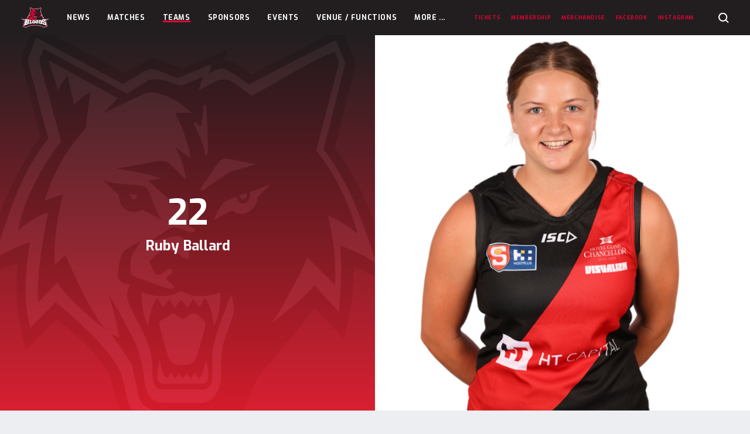

--- FILE ---
content_type: text/html; charset=UTF-8
request_url: https://westadelaidefc.com.au/teams-info/players/1026045/
body_size: 10634
content:
<!doctype html>
<html class="no-js" lang="en-US">
  <head>

    <meta charset="utf-8">
    <meta http-equiv="x-ua-compatible" content="ie=edge">
    <meta name="viewport" content="width=device-width, initial-scale=1, maximum-scale=5, user-scalable=yes">

    <title>Ruby Ballard - West Adelaide Football Club</title>

    <link rel="dns-prefetch" href="https://browser.sentry-cdn.com">

    <script>
        document.documentElement.classList.remove('no-js');

        var themeVars = {"siteLink":"https:\/\/westadelaidefc.com.au","themeLink":"https:\/\/westadelaidefc.com.au\/content\/themes\/sanfl-club","primaryLeague":"sanfl","clubsInfo":[{"id":142,"name":"Adelaide","link":"https:\/\/sanfl.com.au\/league\/clubs\/adelaide\/","teamCode":"ADL","clubSite":null},{"id":140,"name":"Central District","link":"https:\/\/sanfl.com.au\/league\/clubs\/central-district\/","teamCode":"CNTRL","clubSite":null},{"id":138,"name":"Glenelg","link":"https:\/\/sanfl.com.au\/league\/clubs\/glenelg\/","teamCode":"TIGERS","clubSite":null},{"id":137,"name":"North Adelaide","link":"https:\/\/sanfl.com.au\/league\/clubs\/north-adelaide\/","teamCode":"NORTH","clubSite":null},{"id":133,"name":"Norwood","link":"https:\/\/sanfl.com.au\/league\/clubs\/norwood\/","teamCode":"NWD","clubSite":"2"},{"id":141,"name":"Port Adelaide","link":"https:\/\/sanfl.com.au\/league\/clubs\/port-adelaide\/","teamCode":"PORT","clubSite":null},{"id":136,"name":"South Adelaide","link":"https:\/\/sanfl.com.au\/league\/clubs\/south-adelaide\/","teamCode":"SOUTH","clubSite":null},{"id":135,"name":"Sturt","link":"https:\/\/sanfl.com.au\/league\/clubs\/sturt\/","teamCode":"STURT","clubSite":null},{"id":139,"name":"West Adelaide","link":"https:\/\/sanfl.com.au\/league\/clubs\/west-adelaide\/","teamCode":"WEST","clubSite":null},{"id":134,"name":"Woodville-West Torrens","link":"https:\/\/sanfl.com.au\/league\/clubs\/woodville-west-torrens\/","teamCode":"EAGLES","clubSite":null}],"leaguesInfo":[{"id":119,"title":"League","key":"sanfl","seasons":[{"id":279,"title":"2026","key":"2026","supports":{"clearances":true},"clubs":["ADL","CNTRL","TIGERS","NWD","PORT","SOUTH","STURT","WEST","EAGLES","NORTH"],"finalsRounds":[{"name":"Elimination & Qualifying Finals","shortName":"EF\/QF"},{"name":"Semi Finals","shortName":"SF"},{"name":"Preliminary Final","shortName":"PF"},{"name":"Grand Final","shortName":"GF"}]},{"id":269,"title":"2025","key":"2025","supports":{"clearances":true},"clubs":["ADL","CNTRL","TIGERS","NWD","PORT","SOUTH","STURT","WEST","EAGLES","NORTH"],"finalsRounds":[{"name":"Elimination & Qualifying Finals","shortName":"EF\/QF"},{"name":"Semi Finals","shortName":"SF"},{"name":"Preliminary Final","shortName":"PF"},{"name":"Grand Final","shortName":"GF"}]},{"id":256,"title":"2024","key":"2024","supports":{"clearances":true},"clubs":["ADL","CNTRL","TIGERS","NWD","PORT","SOUTH","STURT","WEST","EAGLES","NORTH"],"finalsRounds":[{"name":"Elimination & Qualifying Finals","shortName":"EF\/QF"},{"name":"Semi Finals","shortName":"SF"},{"name":"Preliminary Final","shortName":"PF"},{"name":"Grand Final","shortName":"GF"}]},{"id":248,"title":"2023","key":"2023","supports":{"clearances":true},"clubs":["ADL","CNTRL","TIGERS","NWD","PORT","SOUTH","STURT","WEST","EAGLES","NORTH"],"finalsRounds":[{"name":"Elimination & Qualifying Finals","shortName":"EF\/QF"},{"name":"Semi Finals","shortName":"SF"},{"name":"Preliminary Final","shortName":"PF"},{"name":"Grand Final","shortName":"GF"}]},{"id":226,"title":"2022","key":"2022","supports":{"clearances":true},"clubs":["ADL","CNTRL","TIGERS","NWD","PORT","SOUTH","STURT","WEST","EAGLES","NORTH"],"finalsRounds":[{"name":"Elimination & Qualifying Finals","shortName":"EF\/QF"},{"name":"Semi Finals","shortName":"SF"},{"name":"Preliminary Final","shortName":"PF"},{"name":"Grand Final","shortName":"GF"}]},{"id":205,"title":"2021","key":"2021","supports":{"clearances":true},"clubs":["ADL","CNTRL","TIGERS","NWD","PORT","SOUTH","STURT","WEST","EAGLES","NORTH"],"finalsRounds":[{"name":"Elimination & Qualifying Finals","shortName":"EF\/QF"},{"name":"Semi Finals","shortName":"SF"},{"name":"Preliminary Final","shortName":"PF"},{"name":"Grand Final","shortName":"GF"}]},{"id":183,"title":"2020","key":"2020","supports":{"clearances":true},"clubs":["CNTRL","TIGERS","NWD","SOUTH","STURT","WEST","EAGLES","NORTH"],"finalsRounds":[{"name":"Semi Finals","shortName":"SF"},{"name":"Preliminary Final","shortName":"PF"},{"name":"Grand Final","shortName":"GF"}]},{"id":135,"title":"2019","key":"2019","supports":{"clearances":true},"clubs":["ADL","CNTRL","TIGERS","NWD","PORT","SOUTH","STURT","WEST","EAGLES","NORTH"],"finalsRounds":[{"name":"Elimination & Qualifying Finals","shortName":"EF\/QF"},{"name":"Semi Finals","shortName":"SF"},{"name":"Preliminary Final","shortName":"PF"},{"name":"Grand Final","shortName":"GF"}]},{"id":122,"title":"2018","key":"2018","supports":[],"clubs":["ADL","CNTRL","TIGERS","NORTH","NWD","PORT","SOUTH","STURT","WEST","EAGLES"],"finalsRounds":false},{"id":123,"title":"2017","key":"2017","supports":[],"clubs":["ADL","CNTRL","TIGERS","NORTH","NWD","PORT","SOUTH","STURT","WEST","EAGLES"],"finalsRounds":false}],"sponsor":{"enabled":true,"name":"HOSTPLUS","logo":"https:\/\/sanfl-content.imgix.net\/content\/uploads\/2022\/01\/31121617\/HP_MB_Square_Pos_RGB-copy.png","link":"https:\/\/hostplus.com.au\/"},"gender":"male"},{"id":121,"title":"Women's League","key":"womens","seasons":[{"id":279,"title":"2026","key":"2026","supports":{"clearances":true},"clubs":["CNTRL","TIGERS","NORTH","NWD","SOUTH","STURT","WEST","EAGLES"],"finalsRounds":[{"name":"Semi Finals","shortName":"SF"},{"name":"Preliminary Final","shortName":"PF"},{"name":"Grand Final","shortName":"GF"}]},{"id":269,"title":"2025","key":"2025","supports":{"clearances":true},"clubs":["CNTRL","TIGERS","NORTH","NWD","SOUTH","STURT","WEST","EAGLES"],"finalsRounds":[{"name":"Semi Finals","shortName":"SF"},{"name":"Preliminary Final","shortName":"PF"},{"name":"Grand Final","shortName":"GF"}]},{"id":256,"title":"2024","key":"2024","supports":{"clearances":true},"clubs":["CNTRL","TIGERS","NORTH","NWD","SOUTH","STURT","WEST","EAGLES"],"finalsRounds":[{"name":"Semi Finals","shortName":"SF"},{"name":"Preliminary Final","shortName":"PF"},{"name":"Grand Final","shortName":"GF"}]},{"id":248,"title":"2023","key":"2023","supports":{"clearances":true},"clubs":["CNTRL","TIGERS","NORTH","NWD","SOUTH","STURT","WEST","EAGLES"],"finalsRounds":[{"name":"Semi Finals","shortName":"SF"},{"name":"Preliminary Final","shortName":"PF"},{"name":"Grand Final","shortName":"GF"}]},{"id":226,"title":"2022","key":"2022","supports":{"clearances":true},"clubs":["CNTRL","TIGERS","NORTH","NWD","SOUTH","STURT","WEST","EAGLES"],"finalsRounds":[{"name":"Semi Finals","shortName":"SF"},{"name":"Preliminary Final","shortName":"PF"},{"name":"Grand Final","shortName":"GF"}]},{"id":205,"title":"2021","key":"2021","supports":{"clearances":true},"clubs":["CNTRL","TIGERS","NORTH","NWD","SOUTH","STURT","WEST","EAGLES"],"finalsRounds":[{"name":"Semi Finals","shortName":"SF"},{"name":"Preliminary Final","shortName":"PF"},{"name":"Grand Final","shortName":"GF"}]},{"id":183,"title":"2020","key":"2020","supports":{"clearances":true},"clubs":["CNTRL","TIGERS","NORTH","NWD","SOUTH","STURT","WEST","EAGLES"],"finalsRounds":[{"name":"Semi Finals","shortName":"SF"},{"name":"Preliminary Final","shortName":"PF"},{"name":"Grand Final","shortName":"GF"}]},{"id":135,"title":"2019","key":"2019","supports":{"clearances":true},"clubs":["CNTRL","TIGERS","NORTH","NWD","SOUTH","STURT","WEST","EAGLES"],"finalsRounds":[{"name":"Semi Finals","shortName":"SF"},{"name":"Preliminary Final","shortName":"PF"},{"name":"Grand Final","shortName":"GF"}]},{"id":122,"title":"2018","key":"2018","supports":[],"clubs":["SOUTH","TIGERS","WEST","STURT","NWD","NORTH"],"finalsRounds":false},{"id":123,"title":"2017","key":"2017","supports":[],"clubs":["NWD","NORTH","TIGERS","WEST"],"finalsRounds":false}],"sponsor":{"enabled":true,"name":"HOSTPLUS","logo":"https:\/\/sanfl-content.imgix.net\/content\/uploads\/2022\/01\/31121617\/HP_MB_Square_Pos_RGB-copy.png","link":"http:\/\/www.hostplus.com.au"},"gender":"female"},{"id":120,"title":"Reserves","key":"reserves","seasons":[{"id":279,"title":"2026","key":"2026","supports":{"clearances":true},"clubs":["CNTRL","TIGERS","NORTH","NWD","SOUTH","STURT","WEST","EAGLES"],"finalsRounds":[{"name":"Elimination & Qualifying Finals","shortName":"EF\/QF"},{"name":"Semi Finals","shortName":"SF"},{"name":"Preliminary Final","shortName":"PF"},{"name":"Grand Final","shortName":"GF"}]},{"id":269,"title":"2025","key":"2025","supports":{"clearances":true},"clubs":["CNTRL","TIGERS","NORTH","NWD","SOUTH","STURT","WEST","EAGLES"],"finalsRounds":[{"name":"Elimination & Qualifying Finals","shortName":"EF\/QF"},{"name":"Semi Finals","shortName":"SF"},{"name":"Preliminary Final","shortName":"PF"},{"name":"Grand Final","shortName":"GF"}]},{"id":256,"title":"2024","key":"2024","supports":{"clearances":true},"clubs":["CNTRL","TIGERS","NORTH","NWD","SOUTH","STURT","WEST","EAGLES"],"finalsRounds":[{"name":"Elimination & Qualifying Finals","shortName":"EF\/QF"},{"name":"Semi Finals","shortName":"SF"},{"name":"Preliminary Final","shortName":"PF"},{"name":"Grand Final","shortName":"GF"}]},{"id":248,"title":"2023","key":"2023","supports":{"clearances":true},"clubs":["CNTRL","TIGERS","NORTH","NWD","SOUTH","STURT","WEST","EAGLES"],"finalsRounds":[{"name":"Elimination & Qualifying Finals","shortName":"EF\/QF"},{"name":"Semi Finals","shortName":"SF"},{"name":"Preliminary Final","shortName":"PF"},{"name":"Grand Final","shortName":"GF"}]},{"id":226,"title":"2022","key":"2022","supports":{"clearances":true},"clubs":["CNTRL","TIGERS","NORTH","NWD","SOUTH","STURT","WEST","EAGLES"],"finalsRounds":[{"name":"Elimination & Qualifying Finals","shortName":"EF\/QF"},{"name":"Semi Finals","shortName":"SF"},{"name":"Preliminary Final","shortName":"PF"},{"name":"Grand Final","shortName":"GF"}]},{"id":205,"title":"2021","key":"2021","supports":{"clearances":true},"clubs":["CNTRL","TIGERS","NORTH","NWD","SOUTH","STURT","WEST","EAGLES"],"finalsRounds":[{"name":"Elimination & Qualifying Finals","shortName":"EF\/QF"},{"name":"Semi Finals","shortName":"SF"},{"name":"Preliminary Final","shortName":"PF"},{"name":"Grand Final","shortName":"GF"}]},{"id":183,"title":"2020","key":"2020","supports":{"clearances":true},"clubs":["CNTRL","TIGERS","NORTH","NWD","SOUTH","STURT","WEST","EAGLES"],"finalsRounds":[{"name":"Semi Finals","shortName":"SF"},{"name":"Preliminary Final","shortName":"PF"},{"name":"Grand Final","shortName":"GF"}]},{"id":135,"title":"2019","key":"2019","supports":{"clearances":true},"clubs":["CNTRL","TIGERS","NORTH","NWD","SOUTH","STURT","WEST","EAGLES"],"finalsRounds":[{"name":"Elimination & Qualifying Finals","shortName":"EF\/QF"},{"name":"Semi Finals","shortName":"SF"},{"name":"Preliminary Final","shortName":"PF"},{"name":"Grand Final","shortName":"GF"}]},{"id":122,"title":"2018","key":"2018","supports":[],"clubs":["CNTRL","TIGERS","NORTH","NWD","SOUTH","STURT","WEST","EAGLES"],"finalsRounds":false},{"id":123,"title":"2017","key":"2017","supports":[],"clubs":["CNTRL","TIGERS","NORTH","NWD","SOUTH","STURT","WEST","EAGLES"],"finalsRounds":false}],"sponsor":null,"gender":"male"},{"id":133,"title":"U18s","key":"u18","seasons":[{"id":279,"title":"2026","key":"2026","supports":{"clearances":true},"clubs":["CNTRL","TIGERS","NORTH","NWD","SOUTH","STURT","WEST","EAGLES"],"finalsRounds":[{"name":"Semi Finals","shortName":"SF"},{"name":"Preliminary Final","shortName":"PF"},{"name":"Grand Final","shortName":"GF"}]},{"id":269,"title":"2025","key":"2025","supports":{"clearances":true},"clubs":["CNTRL","TIGERS","NORTH","NWD","SOUTH","STURT","WEST","EAGLES"],"finalsRounds":[{"name":"Semi Finals","shortName":"SF"},{"name":"Preliminary Final","shortName":"PF"},{"name":"Grand Final","shortName":"GF"}]},{"id":256,"title":"2024","key":"2024","supports":{"clearances":true},"clubs":["CNTRL","TIGERS","NORTH","NWD","SOUTH","STURT","WEST","EAGLES"],"finalsRounds":[{"name":"Semi Finals","shortName":"SF"},{"name":"Preliminary Final","shortName":"PF"},{"name":"Grand Final","shortName":"GF"}]},{"id":248,"title":"2023","key":"2023","supports":{"clearances":true},"clubs":["CNTRL","TIGERS","NORTH","NWD","SOUTH","STURT","WEST","EAGLES"],"finalsRounds":[{"name":"Semi Finals","shortName":"SF"},{"name":"Preliminary Final","shortName":"PF"},{"name":"Grand Final","shortName":"GF"}]},{"id":226,"title":"2022","key":"2022","supports":{"clearances":true},"clubs":["CNTRL","TIGERS","NORTH","NWD","SOUTH","STURT","WEST","EAGLES"],"finalsRounds":[{"name":"Semi Finals","shortName":"SF"},{"name":"Preliminary Final","shortName":"PF"},{"name":"Grand Final","shortName":"GF"}]},{"id":205,"title":"2021","key":"2021","supports":{"clearances":true},"clubs":["CNTRL","TIGERS","NORTH","NWD","SOUTH","STURT","WEST","EAGLES"],"finalsRounds":[{"name":"Semi Finals","shortName":"SF"},{"name":"Preliminary Final","shortName":"PF"},{"name":"Grand Final","shortName":"GF"}]},{"id":183,"title":"2020","key":"2020","supports":{"clearances":true},"clubs":["CNTRL","TIGERS","NORTH","NWD","SOUTH","STURT","WEST","EAGLES"],"finalsRounds":[{"name":"Semi Finals","shortName":"SF"},{"name":"Preliminary Final","shortName":"PF"},{"name":"Grand Final","shortName":"GF"}]},{"id":135,"title":"2019","key":"2019","supports":{"clearances":true},"clubs":["CNTRL","TIGERS","NORTH","NWD","SOUTH","STURT","WEST","EAGLES"],"finalsRounds":[{"name":"Semi Finals","shortName":"SF"},{"name":"Preliminary Final","shortName":"PF"},{"name":"Grand Final","shortName":"GF"}]},{"id":122,"title":"2018","key":"2018","supports":[],"clubs":["EAGLES","WEST","STURT","SOUTH","NWD","NORTH","TIGERS","CNTRL"],"finalsRounds":false}],"sponsor":null,"gender":"male"},{"id":134,"title":"U16s","key":"u16","seasons":[{"id":279,"title":"2026","key":"2026","supports":{"clearances":true},"clubs":["CNTRL","TIGERS","NORTH","NWD","SOUTH","STURT","WEST","EAGLES"],"finalsRounds":[{"name":"Semi Finals","shortName":"SF"},{"name":"Preliminary Final","shortName":"PF"},{"name":"Grand Final","shortName":"GF"}]},{"id":269,"title":"2025","key":"2025","supports":{"clearances":true},"clubs":["CNTRL","TIGERS","NORTH","NWD","SOUTH","STURT","WEST","EAGLES"],"finalsRounds":[{"name":"Semi Finals","shortName":"SF"},{"name":"Preliminary Final","shortName":"PF"},{"name":"Grand Final","shortName":"GF"}]},{"id":256,"title":"2024","key":"2024","supports":{"clearances":true},"clubs":["CNTRL","TIGERS","NORTH","NWD","SOUTH","STURT","WEST","EAGLES"],"finalsRounds":[{"name":"Semi Finals","shortName":"SF"},{"name":"Preliminary Final","shortName":"PF"},{"name":"Grand Final","shortName":"GF"}]},{"id":248,"title":"2023","key":"2023","supports":{"clearances":true},"clubs":["CNTRL","TIGERS","NORTH","NWD","SOUTH","STURT","WEST","EAGLES"],"finalsRounds":[{"name":"Semi Finals","shortName":"SF"},{"name":"Preliminary Final","shortName":"PF"},{"name":"Grand Final","shortName":"GF"}]},{"id":226,"title":"2022","key":"2022","supports":{"clearances":true},"clubs":["CNTRL","TIGERS","NORTH","NWD","SOUTH","STURT","WEST","EAGLES"],"finalsRounds":[{"name":"Semi Finals","shortName":"SF"},{"name":"Preliminary Final","shortName":"PF"},{"name":"Grand Final","shortName":"GF"}]},{"id":205,"title":"2021","key":"2021","supports":{"clearances":true},"clubs":["CNTRL","TIGERS","NORTH","NWD","SOUTH","STURT","WEST","EAGLES"],"finalsRounds":[{"name":"Semi Finals","shortName":"SF"},{"name":"Grand Final","shortName":"GF"}]},{"id":135,"title":"2019","key":"2019","supports":{"clearances":true},"clubs":["CNTRL","TIGERS","NORTH","NWD","SOUTH","STURT","WEST","EAGLES"],"finalsRounds":[{"name":"Preliminary Finals","shortName":"PF"},{"name":"Grand Final","shortName":"GF"}]},{"id":122,"title":"2018","key":"2018","supports":[],"clubs":["CNTRL","TIGERS","NORTH","NWD","SOUTH","STURT","WEST","EAGLES"],"finalsRounds":false}],"sponsor":null,"gender":"male"}],"siteInfo":{"dataPages":{"matches":"https:\/\/westadelaidefc.com.au\/matches\/","ladder":"https:\/\/westadelaidefc.com.au\/teams-info\/ladder\/","players":"https:\/\/westadelaidefc.com.au\/teams-info\/players\/","player-leaderboard":"https:\/\/westadelaidefc.com.au\/teams-info\/player-stats\/"},"digitalPassUrl":"https:\/\/sanfldigitalpass.com.au","clubSite":true,"teamCode":"WEST"}}

    </script>

    <meta name='robots' content='index, follow, max-image-preview:large, max-snippet:-1, max-video-preview:-1' />

	<!-- This site is optimized with the Yoast SEO plugin v26.6 - https://yoast.com/wordpress/plugins/seo/ -->
	<link rel="canonical" href="https://westadelaidefc.com.au/teams-info/players/1026045/" />
	<meta property="og:locale" content="en_US" />
	<meta property="og:type" content="article" />
	<meta property="og:title" content="Players - West Adelaide Football Club" />
	<meta property="og:url" content="https://westadelaidefc.com.au/teams-info/players/1026045/" />
	<meta property="og:site_name" content="West Adelaide Football Club" />
	<meta property="article:modified_time" content="2021-02-05T03:45:19+00:00" />
	<meta name="twitter:card" content="summary_large_image" />
	<meta name="twitter:image" content="https://api3.sanflstats.com/sanfl/headshots/sanflw/west/BALLARD+Ruby.png" />
	<script type="application/ld+json" class="yoast-schema-graph">{"@context":"https://schema.org","@graph":[{"@type":"WebPage","@id":"https://westadelaidefc.com.au/teams-info/players/","url":"https://westadelaidefc.com.au/teams-info/players/","name":"Players - West Adelaide Football Club","isPartOf":{"@id":"https://westadelaidefc.com.au/#website"},"datePublished":"2021-02-04T22:49:51+00:00","dateModified":"2021-02-05T03:45:19+00:00","breadcrumb":{"@id":"https://westadelaidefc.com.au/teams-info/players/#breadcrumb"},"inLanguage":"en-US","potentialAction":[{"@type":"ReadAction","target":["https://westadelaidefc.com.au/teams-info/players/"]}]},{"@type":"BreadcrumbList","@id":"https://westadelaidefc.com.au/teams-info/players/#breadcrumb","itemListElement":[{"@type":"ListItem","position":1,"name":"Home","item":"https://westadelaidefc.com.au/"},{"@type":"ListItem","position":2,"name":"Teams","item":"https://westadelaidefc.com.au/teams-info/"},{"@type":"ListItem","position":3,"name":"Players"}]},{"@type":"WebSite","@id":"https://westadelaidefc.com.au/#website","url":"https://westadelaidefc.com.au/","name":"West Adelaide Football Club","description":"","potentialAction":[{"@type":"SearchAction","target":{"@type":"EntryPoint","urlTemplate":"https://westadelaidefc.com.au/?s={search_term_string}"},"query-input":{"@type":"PropertyValueSpecification","valueRequired":true,"valueName":"search_term_string"}}],"inLanguage":"en-US"}]}</script>
	<!-- / Yoast SEO plugin. -->


<link rel='dns-prefetch' href='//fonts.googleapis.com' />
<link rel="alternate" title="oEmbed (JSON)" type="application/json+oembed" href="https://westadelaidefc.com.au/wp-json/oembed/1.0/embed?url=https%3A%2F%2Fwestadelaidefc.com.au%2Fteams-info%2Fplayers%2F" />
<link rel="alternate" title="oEmbed (XML)" type="text/xml+oembed" href="https://westadelaidefc.com.au/wp-json/oembed/1.0/embed?url=https%3A%2F%2Fwestadelaidefc.com.au%2Fteams-info%2Fplayers%2F&#038;format=xml" />

		<!-- Google Tag Manager -->
		<script>(function(w,d,s,l,i){w[l]=w[l]||[];w[l].push({'gtm.start':
					new Date().getTime(),event:'gtm.js'});var f=d.getElementsByTagName(s)[0],
				j=d.createElement(s),dl=l!='dataLayer'?'&l='+l:'';j.async=true;j.src=
				'https://www.googletagmanager.com/gtm.js?id='+i+dl;f.parentNode.insertBefore(j,f);
			})(window,document,'script','dataLayer','GTM-T5B2X2K');</script>
		<!-- End Google Tag Manager -->

		<!-- westadelaidefc.com.au is managing ads with Advanced Ads 2.0.16 – https://wpadvancedads.com/ --><script id="westa-ready">
			window.advanced_ads_ready=function(e,a){a=a||"complete";var d=function(e){return"interactive"===a?"loading"!==e:"complete"===e};d(document.readyState)?e():document.addEventListener("readystatechange",(function(a){d(a.target.readyState)&&e()}),{once:"interactive"===a})},window.advanced_ads_ready_queue=window.advanced_ads_ready_queue||[];		</script>
		<style id='wp-img-auto-sizes-contain-inline-css' type='text/css'>
img:is([sizes=auto i],[sizes^="auto," i]){contain-intrinsic-size:3000px 1500px}
/*# sourceURL=wp-img-auto-sizes-contain-inline-css */
</style>
<style id='wp-block-library-inline-css' type='text/css'>
:root{--wp-block-synced-color:#7a00df;--wp-block-synced-color--rgb:122,0,223;--wp-bound-block-color:var(--wp-block-synced-color);--wp-editor-canvas-background:#ddd;--wp-admin-theme-color:#007cba;--wp-admin-theme-color--rgb:0,124,186;--wp-admin-theme-color-darker-10:#006ba1;--wp-admin-theme-color-darker-10--rgb:0,107,160.5;--wp-admin-theme-color-darker-20:#005a87;--wp-admin-theme-color-darker-20--rgb:0,90,135;--wp-admin-border-width-focus:2px}@media (min-resolution:192dpi){:root{--wp-admin-border-width-focus:1.5px}}.wp-element-button{cursor:pointer}:root .has-very-light-gray-background-color{background-color:#eee}:root .has-very-dark-gray-background-color{background-color:#313131}:root .has-very-light-gray-color{color:#eee}:root .has-very-dark-gray-color{color:#313131}:root .has-vivid-green-cyan-to-vivid-cyan-blue-gradient-background{background:linear-gradient(135deg,#00d084,#0693e3)}:root .has-purple-crush-gradient-background{background:linear-gradient(135deg,#34e2e4,#4721fb 50%,#ab1dfe)}:root .has-hazy-dawn-gradient-background{background:linear-gradient(135deg,#faaca8,#dad0ec)}:root .has-subdued-olive-gradient-background{background:linear-gradient(135deg,#fafae1,#67a671)}:root .has-atomic-cream-gradient-background{background:linear-gradient(135deg,#fdd79a,#004a59)}:root .has-nightshade-gradient-background{background:linear-gradient(135deg,#330968,#31cdcf)}:root .has-midnight-gradient-background{background:linear-gradient(135deg,#020381,#2874fc)}:root{--wp--preset--font-size--normal:16px;--wp--preset--font-size--huge:42px}.has-regular-font-size{font-size:1em}.has-larger-font-size{font-size:2.625em}.has-normal-font-size{font-size:var(--wp--preset--font-size--normal)}.has-huge-font-size{font-size:var(--wp--preset--font-size--huge)}.has-text-align-center{text-align:center}.has-text-align-left{text-align:left}.has-text-align-right{text-align:right}.has-fit-text{white-space:nowrap!important}#end-resizable-editor-section{display:none}.aligncenter{clear:both}.items-justified-left{justify-content:flex-start}.items-justified-center{justify-content:center}.items-justified-right{justify-content:flex-end}.items-justified-space-between{justify-content:space-between}.screen-reader-text{border:0;clip-path:inset(50%);height:1px;margin:-1px;overflow:hidden;padding:0;position:absolute;width:1px;word-wrap:normal!important}.screen-reader-text:focus{background-color:#ddd;clip-path:none;color:#444;display:block;font-size:1em;height:auto;left:5px;line-height:normal;padding:15px 23px 14px;text-decoration:none;top:5px;width:auto;z-index:100000}html :where(.has-border-color){border-style:solid}html :where([style*=border-top-color]){border-top-style:solid}html :where([style*=border-right-color]){border-right-style:solid}html :where([style*=border-bottom-color]){border-bottom-style:solid}html :where([style*=border-left-color]){border-left-style:solid}html :where([style*=border-width]){border-style:solid}html :where([style*=border-top-width]){border-top-style:solid}html :where([style*=border-right-width]){border-right-style:solid}html :where([style*=border-bottom-width]){border-bottom-style:solid}html :where([style*=border-left-width]){border-left-style:solid}html :where(img[class*=wp-image-]){height:auto;max-width:100%}:where(figure){margin:0 0 1em}html :where(.is-position-sticky){--wp-admin--admin-bar--position-offset:var(--wp-admin--admin-bar--height,0px)}@media screen and (max-width:600px){html :where(.is-position-sticky){--wp-admin--admin-bar--position-offset:0px}}

/*# sourceURL=wp-block-library-inline-css */
</style><style id='global-styles-inline-css' type='text/css'>
:root{--wp--preset--aspect-ratio--square: 1;--wp--preset--aspect-ratio--4-3: 4/3;--wp--preset--aspect-ratio--3-4: 3/4;--wp--preset--aspect-ratio--3-2: 3/2;--wp--preset--aspect-ratio--2-3: 2/3;--wp--preset--aspect-ratio--16-9: 16/9;--wp--preset--aspect-ratio--9-16: 9/16;--wp--preset--color--black: #000000;--wp--preset--color--cyan-bluish-gray: #abb8c3;--wp--preset--color--white: #ffffff;--wp--preset--color--pale-pink: #f78da7;--wp--preset--color--vivid-red: #cf2e2e;--wp--preset--color--luminous-vivid-orange: #ff6900;--wp--preset--color--luminous-vivid-amber: #fcb900;--wp--preset--color--light-green-cyan: #7bdcb5;--wp--preset--color--vivid-green-cyan: #00d084;--wp--preset--color--pale-cyan-blue: #8ed1fc;--wp--preset--color--vivid-cyan-blue: #0693e3;--wp--preset--color--vivid-purple: #9b51e0;--wp--preset--gradient--vivid-cyan-blue-to-vivid-purple: linear-gradient(135deg,rgb(6,147,227) 0%,rgb(155,81,224) 100%);--wp--preset--gradient--light-green-cyan-to-vivid-green-cyan: linear-gradient(135deg,rgb(122,220,180) 0%,rgb(0,208,130) 100%);--wp--preset--gradient--luminous-vivid-amber-to-luminous-vivid-orange: linear-gradient(135deg,rgb(252,185,0) 0%,rgb(255,105,0) 100%);--wp--preset--gradient--luminous-vivid-orange-to-vivid-red: linear-gradient(135deg,rgb(255,105,0) 0%,rgb(207,46,46) 100%);--wp--preset--gradient--very-light-gray-to-cyan-bluish-gray: linear-gradient(135deg,rgb(238,238,238) 0%,rgb(169,184,195) 100%);--wp--preset--gradient--cool-to-warm-spectrum: linear-gradient(135deg,rgb(74,234,220) 0%,rgb(151,120,209) 20%,rgb(207,42,186) 40%,rgb(238,44,130) 60%,rgb(251,105,98) 80%,rgb(254,248,76) 100%);--wp--preset--gradient--blush-light-purple: linear-gradient(135deg,rgb(255,206,236) 0%,rgb(152,150,240) 100%);--wp--preset--gradient--blush-bordeaux: linear-gradient(135deg,rgb(254,205,165) 0%,rgb(254,45,45) 50%,rgb(107,0,62) 100%);--wp--preset--gradient--luminous-dusk: linear-gradient(135deg,rgb(255,203,112) 0%,rgb(199,81,192) 50%,rgb(65,88,208) 100%);--wp--preset--gradient--pale-ocean: linear-gradient(135deg,rgb(255,245,203) 0%,rgb(182,227,212) 50%,rgb(51,167,181) 100%);--wp--preset--gradient--electric-grass: linear-gradient(135deg,rgb(202,248,128) 0%,rgb(113,206,126) 100%);--wp--preset--gradient--midnight: linear-gradient(135deg,rgb(2,3,129) 0%,rgb(40,116,252) 100%);--wp--preset--font-size--small: 13px;--wp--preset--font-size--medium: 20px;--wp--preset--font-size--large: 36px;--wp--preset--font-size--x-large: 42px;--wp--preset--spacing--20: 0.44rem;--wp--preset--spacing--30: 0.67rem;--wp--preset--spacing--40: 1rem;--wp--preset--spacing--50: 1.5rem;--wp--preset--spacing--60: 2.25rem;--wp--preset--spacing--70: 3.38rem;--wp--preset--spacing--80: 5.06rem;--wp--preset--shadow--natural: 6px 6px 9px rgba(0, 0, 0, 0.2);--wp--preset--shadow--deep: 12px 12px 50px rgba(0, 0, 0, 0.4);--wp--preset--shadow--sharp: 6px 6px 0px rgba(0, 0, 0, 0.2);--wp--preset--shadow--outlined: 6px 6px 0px -3px rgb(255, 255, 255), 6px 6px rgb(0, 0, 0);--wp--preset--shadow--crisp: 6px 6px 0px rgb(0, 0, 0);}:where(.is-layout-flex){gap: 0.5em;}:where(.is-layout-grid){gap: 0.5em;}body .is-layout-flex{display: flex;}.is-layout-flex{flex-wrap: wrap;align-items: center;}.is-layout-flex > :is(*, div){margin: 0;}body .is-layout-grid{display: grid;}.is-layout-grid > :is(*, div){margin: 0;}:where(.wp-block-columns.is-layout-flex){gap: 2em;}:where(.wp-block-columns.is-layout-grid){gap: 2em;}:where(.wp-block-post-template.is-layout-flex){gap: 1.25em;}:where(.wp-block-post-template.is-layout-grid){gap: 1.25em;}.has-black-color{color: var(--wp--preset--color--black) !important;}.has-cyan-bluish-gray-color{color: var(--wp--preset--color--cyan-bluish-gray) !important;}.has-white-color{color: var(--wp--preset--color--white) !important;}.has-pale-pink-color{color: var(--wp--preset--color--pale-pink) !important;}.has-vivid-red-color{color: var(--wp--preset--color--vivid-red) !important;}.has-luminous-vivid-orange-color{color: var(--wp--preset--color--luminous-vivid-orange) !important;}.has-luminous-vivid-amber-color{color: var(--wp--preset--color--luminous-vivid-amber) !important;}.has-light-green-cyan-color{color: var(--wp--preset--color--light-green-cyan) !important;}.has-vivid-green-cyan-color{color: var(--wp--preset--color--vivid-green-cyan) !important;}.has-pale-cyan-blue-color{color: var(--wp--preset--color--pale-cyan-blue) !important;}.has-vivid-cyan-blue-color{color: var(--wp--preset--color--vivid-cyan-blue) !important;}.has-vivid-purple-color{color: var(--wp--preset--color--vivid-purple) !important;}.has-black-background-color{background-color: var(--wp--preset--color--black) !important;}.has-cyan-bluish-gray-background-color{background-color: var(--wp--preset--color--cyan-bluish-gray) !important;}.has-white-background-color{background-color: var(--wp--preset--color--white) !important;}.has-pale-pink-background-color{background-color: var(--wp--preset--color--pale-pink) !important;}.has-vivid-red-background-color{background-color: var(--wp--preset--color--vivid-red) !important;}.has-luminous-vivid-orange-background-color{background-color: var(--wp--preset--color--luminous-vivid-orange) !important;}.has-luminous-vivid-amber-background-color{background-color: var(--wp--preset--color--luminous-vivid-amber) !important;}.has-light-green-cyan-background-color{background-color: var(--wp--preset--color--light-green-cyan) !important;}.has-vivid-green-cyan-background-color{background-color: var(--wp--preset--color--vivid-green-cyan) !important;}.has-pale-cyan-blue-background-color{background-color: var(--wp--preset--color--pale-cyan-blue) !important;}.has-vivid-cyan-blue-background-color{background-color: var(--wp--preset--color--vivid-cyan-blue) !important;}.has-vivid-purple-background-color{background-color: var(--wp--preset--color--vivid-purple) !important;}.has-black-border-color{border-color: var(--wp--preset--color--black) !important;}.has-cyan-bluish-gray-border-color{border-color: var(--wp--preset--color--cyan-bluish-gray) !important;}.has-white-border-color{border-color: var(--wp--preset--color--white) !important;}.has-pale-pink-border-color{border-color: var(--wp--preset--color--pale-pink) !important;}.has-vivid-red-border-color{border-color: var(--wp--preset--color--vivid-red) !important;}.has-luminous-vivid-orange-border-color{border-color: var(--wp--preset--color--luminous-vivid-orange) !important;}.has-luminous-vivid-amber-border-color{border-color: var(--wp--preset--color--luminous-vivid-amber) !important;}.has-light-green-cyan-border-color{border-color: var(--wp--preset--color--light-green-cyan) !important;}.has-vivid-green-cyan-border-color{border-color: var(--wp--preset--color--vivid-green-cyan) !important;}.has-pale-cyan-blue-border-color{border-color: var(--wp--preset--color--pale-cyan-blue) !important;}.has-vivid-cyan-blue-border-color{border-color: var(--wp--preset--color--vivid-cyan-blue) !important;}.has-vivid-purple-border-color{border-color: var(--wp--preset--color--vivid-purple) !important;}.has-vivid-cyan-blue-to-vivid-purple-gradient-background{background: var(--wp--preset--gradient--vivid-cyan-blue-to-vivid-purple) !important;}.has-light-green-cyan-to-vivid-green-cyan-gradient-background{background: var(--wp--preset--gradient--light-green-cyan-to-vivid-green-cyan) !important;}.has-luminous-vivid-amber-to-luminous-vivid-orange-gradient-background{background: var(--wp--preset--gradient--luminous-vivid-amber-to-luminous-vivid-orange) !important;}.has-luminous-vivid-orange-to-vivid-red-gradient-background{background: var(--wp--preset--gradient--luminous-vivid-orange-to-vivid-red) !important;}.has-very-light-gray-to-cyan-bluish-gray-gradient-background{background: var(--wp--preset--gradient--very-light-gray-to-cyan-bluish-gray) !important;}.has-cool-to-warm-spectrum-gradient-background{background: var(--wp--preset--gradient--cool-to-warm-spectrum) !important;}.has-blush-light-purple-gradient-background{background: var(--wp--preset--gradient--blush-light-purple) !important;}.has-blush-bordeaux-gradient-background{background: var(--wp--preset--gradient--blush-bordeaux) !important;}.has-luminous-dusk-gradient-background{background: var(--wp--preset--gradient--luminous-dusk) !important;}.has-pale-ocean-gradient-background{background: var(--wp--preset--gradient--pale-ocean) !important;}.has-electric-grass-gradient-background{background: var(--wp--preset--gradient--electric-grass) !important;}.has-midnight-gradient-background{background: var(--wp--preset--gradient--midnight) !important;}.has-small-font-size{font-size: var(--wp--preset--font-size--small) !important;}.has-medium-font-size{font-size: var(--wp--preset--font-size--medium) !important;}.has-large-font-size{font-size: var(--wp--preset--font-size--large) !important;}.has-x-large-font-size{font-size: var(--wp--preset--font-size--x-large) !important;}
/*# sourceURL=global-styles-inline-css */
</style>

<style id='classic-theme-styles-inline-css' type='text/css'>
/*! This file is auto-generated */
.wp-block-button__link{color:#fff;background-color:#32373c;border-radius:9999px;box-shadow:none;text-decoration:none;padding:calc(.667em + 2px) calc(1.333em + 2px);font-size:1.125em}.wp-block-file__button{background:#32373c;color:#fff;text-decoration:none}
/*# sourceURL=/wp-includes/css/classic-themes.min.css */
</style>
<link rel='stylesheet' id='google-font-css' href='https://fonts.googleapis.com/css?family=Exo:600,600i,700,900' type='text/css' media='all' />
<link rel='stylesheet' id='frame-app-css' href='https://westadelaidefc.com.au/content/themes/sanfl-club/built/styles/app-83ddc97236.css' type='text/css' media='all' />
<script type="text/javascript" src="https://westadelaidefc.com.au/wordpress/wp-includes/js/jquery/jquery.js" id="jquery-js"></script>
<script type="text/javascript" src="https://westadelaidefc.com.au/content/themes/sanfl-club/built/scripts/modernizr-15f68e99b5.js" id="modernizr-js"></script>
<script type="text/javascript" id="advanced-ads-advanced-js-js-extra">
/* <![CDATA[ */
var advads_options = {"blog_id":"3","privacy":{"enabled":false,"state":"not_needed"}};
//# sourceURL=advanced-ads-advanced-js-js-extra
/* ]]> */
</script>
<script type="text/javascript" src="https://westadelaidefc.com.au/content/plugins/advanced-ads/public/assets/js/advanced.min.js?ver=2.0.16" id="advanced-ads-advanced-js-js"></script>
<link rel="https://api.w.org/" href="https://westadelaidefc.com.au/wp-json/" /><link rel="alternate" title="JSON" type="application/json" href="https://westadelaidefc.com.au/wp-json/wp/v2/pages/3055" /><link rel="EditURI" type="application/rsd+xml" title="RSD" href="https://westadelaidefc.com.au/wordpress/xmlrpc.php?rsd" />
<link rel='shortlink' href='https://westadelaidefc.com.au/?p=3055' />
		<script type="text/javascript">
			var advadsCfpQueue = [];
			var advadsCfpAd = function( adID ) {
				if ( 'undefined' === typeof advadsProCfp ) {
					advadsCfpQueue.push( adID )
				} else {
					advadsProCfp.addElement( adID )
				}
			}
		</script>
		<link rel="icon" href="https://sanfl-content.imgix.net/content/uploads/sites/3/2019/02/13153441/cropped-favicon-bloods-32x32.png" sizes="32x32" />
<link rel="icon" href="https://sanfl-content.imgix.net/content/uploads/sites/3/2019/02/13153441/cropped-favicon-bloods-192x192.png" sizes="192x192" />
<link rel="apple-touch-icon" href="https://sanfl-content.imgix.net/content/uploads/sites/3/2019/02/13153441/cropped-favicon-bloods-180x180.png" />
<meta name="msapplication-TileImage" content="https://sanfl-content.imgix.net/content/uploads/sites/3/2019/02/13153441/cropped-favicon-bloods-270x270.png" />


  </head>
  <body class="wp-singular page-template page-template-players page page-id-3055 page-child parent-pageid-61 wp-theme-sanfl-club t-WEST" data-icons="https://westadelaidefc.com.au/content/themes/common/built/icons-d3a919242a.svg">

    
		<!-- Google Tag Manager (noscript) -->
		<noscript><iframe src="https://www.googletagmanager.com/ns.html?id=GTM-T5B2X2K" height="0" width="0" style="display:none;visibility:hidden"></iframe></noscript>
		<!-- End Google Tag Manager (noscript) -->

		
    <div class="site">

              <div class="site_header">
			            	
<header class="header " data-header >

    <div class="header_mainbar">

        <a class="header_logo" href="https://westadelaidefc.com.au">

                            <img src="https://westadelaidefc.com.au/content/themes/sanfl-club/built/images/header-logos/WEST.svg" alt="">
            
            <span class="u-visually-hidden">West Adelaide Football Club</span>
        </a>

        <nav class="header_navbar" aria-label="Main Navigation" >
            
<div class="navbar  " data-navbar >

            <ul class="navbar_menu" data-navbar-level="1" >
            
                                
                <li class="navbar_menu_item  "
                          >

                    <a href="https://westadelaidefc.com.au/news/" target="" class="navbar_menu_link"  data-navbar-link >
                        News

                                            </a>

                    
                </li>

            
                                
                <li class="navbar_menu_item  "
                          >

                    <a href="https://westadelaidefc.com.au/matches/" target="" class="navbar_menu_link"  data-navbar-link >
                        Matches

                                            </a>

                    
                </li>

            
                                
                <li class="navbar_menu_item is-current is-expandable"
                        data-navbar-expandable  >

                    <a href="https://westadelaidefc.com.au/teams-info/" target="" class="navbar_menu_link" aria-haspopup="true" aria-expanded="false" data-navbar-link >
                        Teams

                                                    <span class="navbar_menu_link_arrow"></span>
                                            </a>

                                            <ul class="navbar_menu" data-navbar-level="2" >

                            
                                                            
                                <li class="navbar_menu_item " >
                                    <a href="https://westadelaidefc.com.au/teams-info/ladder/" class="navbar_menu_link" target="" >
                                        Ladder
                                    </a>
                                </li>

                                                            
                                <li class="navbar_menu_item " >
                                    <a href="https://westadelaidefc.com.au/teams-info/coaching-support-staff/" class="navbar_menu_link" target="" >
                                        Coaching & Support Staff
                                    </a>
                                </li>

                                                            
                                <li class="navbar_menu_item " >
                                    <a href="https://westadelaidefc.com.au/teams-info/player-stats/" class="navbar_menu_link" target="" >
                                        Player Stats
                                    </a>
                                </li>

                                                            
                                <li class="navbar_menu_item is-current" >
                                    <a href="https://westadelaidefc.com.au/teams-info/players/" class="navbar_menu_link" target="" >
                                        Players
                                    </a>
                                </li>

                                                            
                                <li class="navbar_menu_item " >
                                    <a href="https://westadelaidefc.com.au/teams-info/play-junior-footy/" class="navbar_menu_link" target="" >
                                        Play Junior Footy
                                    </a>
                                </li>

                                                    </ul>
                    
                </li>

            
                                
                <li class="navbar_menu_item  "
                          >

                    <a href="https://westadelaidefc.com.au/sponsors/" target="" class="navbar_menu_link"  data-navbar-link >
                        Sponsors

                                            </a>

                    
                </li>

            
                                
                <li class="navbar_menu_item  "
                          >

                    <a href="https://westadelaidefc.com.au/events/" target="" class="navbar_menu_link"  data-navbar-link >
                        Events

                                            </a>

                    
                </li>

            
                                
                <li class="navbar_menu_item  "
                          >

                    <a href="https://westadelaidefc.com.au/venue/" target="" class="navbar_menu_link"  data-navbar-link >
                        Venue / Functions

                                            </a>

                    
                </li>

            
                                
                <li class="navbar_menu_item  is-expandable"
                        data-navbar-expandable  >

                    <a href="https://westadelaidefc.com.au/inside-west-adelaide/" target="" class="navbar_menu_link" aria-haspopup="true" aria-expanded="false" data-navbar-link >
                        Inside West Adelaide

                                                    <span class="navbar_menu_link_arrow"></span>
                                            </a>

                                            <ul class="navbar_menu" data-navbar-level="2" >

                            
                                                            
                                <li class="navbar_menu_item " >
                                    <a href="https://westadelaidefc.com.au/inside-west-adelaide/wafc-trust/" class="navbar_menu_link" target="" >
                                        WAFC Trust
                                    </a>
                                </li>

                                                            
                                <li class="navbar_menu_item " >
                                    <a href="https://westadelaidefc.com.au/inside-west-adelaide/contact/" class="navbar_menu_link" target="" >
                                        Contact
                                    </a>
                                </li>

                                                            
                                <li class="navbar_menu_item " >
                                    <a href="https://westadelaidefc.com.au/inside-west-adelaide/employment/" class="navbar_menu_link" target="" >
                                        Employment
                                    </a>
                                </li>

                                                            
                                <li class="navbar_menu_item " >
                                    <a href="https://westadelaidefc.com.au/inside-west-adelaide/history/" class="navbar_menu_link" target="" >
                                        History
                                    </a>
                                </li>

                                                            
                                <li class="navbar_menu_item " >
                                    <a href="https://westadelaidefc.com.au/inside-west-adelaide/board-members/" class="navbar_menu_link" target="" >
                                        Board Members
                                    </a>
                                </li>

                                                            
                                <li class="navbar_menu_item " >
                                    <a href="https://westadelaidefc.com.au/inside-west-adelaide/committees-coterie-groups/" class="navbar_menu_link" target="" >
                                        Committees &#038; Coterie Groups
                                    </a>
                                </li>

                                                            
                                <li class="navbar_menu_item " >
                                    <a href="https://westadelaidefc.com.au/inside-west-adelaide/resources/" class="navbar_menu_link" target="" >
                                        Resources
                                    </a>
                                </li>

                                                    </ul>
                    
                </li>

            
            <li class="navbar_menu_item is-overflow" data-navbar-overflow data-navbar-expandable aria-haspopup="true" aria-expanded="false" >

                <button class="navbar_menu_link" data-navbar-link >
                    More ...
                </button>

                <ul class="navbar_menu" data-navbar-level="2" data-navbar-overflow-menu ></ul>

            </li>

        </ul>
    
            <ul class="navbar_extras">
                            <li class="navbar_extras_item" >

                    
	<a class="o-extraMenuLink navbar_extras_link is-" href="https://premier.sportsubs.com.au/sanfl/wafc/products?productCategoryId=2" target="" >

        
		<div class="o-extraMenuLink_title">
        	TICKETS
		</div>

        	</a>



                </li>
                            <li class="navbar_extras_item" >

                    
	<a class="o-extraMenuLink navbar_extras_link is-" href="https://premier.sportsubs.com.au/sanfl/wafc/products?productcategoryid=1" target="_blank" >

        
		<div class="o-extraMenuLink_title">
        	Membership
		</div>

        	</a>



                </li>
                            <li class="navbar_extras_item" >

                    
	<a class="o-extraMenuLink navbar_extras_link is-" href="https://premier.sportsubs.com.au/sanfl/wafc/products/merchandise" target="_blank" >

        
		<div class="o-extraMenuLink_title">
        	Merchandise
		</div>

        	</a>



                </li>
                            <li class="navbar_extras_item" >

                    
	<a class="o-extraMenuLink navbar_extras_link is-" href="https://www.facebook.com/westadelaidefootballclub/" target="_blank" >

        
		<div class="o-extraMenuLink_title">
        	Facebook
		</div>

        	</a>



                </li>
                            <li class="navbar_extras_item" >

                    
	<a class="o-extraMenuLink navbar_extras_link is-" href="https://www.instagram.com/westadelaidefc/" target="_blank" >

        
		<div class="o-extraMenuLink_title">
        	Instagram
		</div>

        	</a>



                </li>
                    </ul>
    
</div>        </nav>

        <div class="header_actions">

            <button class="header_searchButton" type="button" data-header-search-toggle aria-controls="header-search" aria-expanded="false"  >
                
	<span class="o-icon">
		<svg aria-hidden="true"><use xlink:href="#icons--search"/></svg>
	</span>


                <span class="u-visually-hidden">Search</span>
            </button>

            <button class="header_menuButton o-menuButton" data-menu-toggle >
                <span class="o-menuButton_hamburger"></span>
                <span class="u-visually-hidden">Menu</span>
            </button>

        </div>

    </div>

    <div id="header-searchbar" class="header_searchbar" aria-hidden="true" data-header-search-bar >
        
<form method="get" action="https://westadelaidefc.com.au" class="searchbar" autocomplete="off"  >
    <input type="text" name="s" class="searchbar_input" placeholder="Search" value="" >
    <button type="submit" class="searchbar_button" >
        
	<span class="o-icon">
		<svg aria-hidden="true"><use xlink:href="#icons--search"/></svg>
	</span>


        <span class="u-visually-hidden">Search</span>
    </button>
</form>    </div>

</header>
			            
        </div>
      
      <div class="site_main" >

          
	<div data-vue-component >
		<player-profile player-id="1026045" team="WEST" v-cloak >

			
		</player-profile>
	</div>


      </div>

              <div class="site_footer">
            

    <div class="partnersSection is-half">

        
            <div class="partnersSection_singular" >

                <div class="partnersSection_singular_items">

                                            <div>

                            
	
		<div class="o-moduleHeader">

			<h2 class="o-moduleHeader_title">Major Partner</h2>

			
		</div>

	


                            <a class="partnersSection_partner" href="https://www.adelaidegalv.com.au/" target="_blank" >

                                
    
	<div class="o-image    is-contained"  >
        
			
				<img src="https://sanfl-content.imgix.net/content/uploads/sites/3/2019/01/10113007/AGI.jpg?fit=clip&cs=strip&crop=faces&auto=format" alt="Adelaide Galvanising Industries" />

			
        	</div>



                            </a>

                        </div>
                                            <div>

                            
	
		<div class="o-moduleHeader">

			<h2 class="o-moduleHeader_title">Womens Major Partner</h2>

			
		</div>

	


                            <a class="partnersSection_partner" href="https://www.htcapital.com.au/?fbclid=IwAR1YWu6LXS23wmlZ3hY3iCokHphejSxw6NdRa3Tb-ugM57sA--09rdBnTLs" target="_blank" >

                                
    
	<div class="o-image    is-contained"  >
        
			
				<img src="https://sanfl-content.imgix.net/content/uploads/sites/3/2022/11/22131546/HT-Logo%40300x.jpg?fit=clip&cs=strip&crop=faces&auto=format" alt="HT Capital Pty Ltd" />

			
        	</div>



                            </a>

                        </div>
                                            <div>

                            
	
		<div class="o-moduleHeader">

			<h2 class="o-moduleHeader_title">Major Supply Partners</h2>

			
		</div>

	


                            <a class="partnersSection_partner" href="https://www.city-mazda.com.au/" target="_blank" >

                                
    
	<div class="o-image    is-contained"  >
        
			
				<img src="https://sanfl-content.imgix.net/content/uploads/sites/3/2024/10/14163838/Mazda_Logo_Stacked.png?fit=clip&cs=strip&crop=faces&auto=format" alt="City Mazda" />

			
        	</div>



                            </a>

                        </div>
                                            <div>

                            
	


                            <a class="partnersSection_partner" href="https://iscsport.com/home/" target="_blank" >

                                
    
	<div class="o-image    is-contained"  >
        
			
				<img src="https://sanfl-content.imgix.net/content/uploads/sites/3/2024/11/01094600/ISC-Corporate-Positive-Mono-High-Res-scaled.jpg?fit=clip&cs=strip&crop=faces&auto=format" alt="ISC Sport" />

			
        	</div>



                            </a>

                        </div>
                                            <div>

                            
	


                            <a class="partnersSection_partner" href="https://www.timadamswines.com.au/" target="_blank" >

                                
    
	<div class="o-image    is-contained"  >
        
			
				<img src="https://sanfl-content.imgix.net/content/uploads/sites/3/2022/11/22131101/TAW_MM-combined-logo-COLOUR.png?fit=clip&cs=strip&crop=faces&auto=format" alt="Tim Adams and Mr Mick Wines" />

			
        	</div>



                            </a>

                        </div>
                    
                </div>

            </div>

        
                    <div class="partnersSection_groups">

                                    <div>

                        
	
		<div class="o-moduleHeader">

			<h2 class="o-moduleHeader_title">Premier Coterie Partner</h2>

			
		</div>

	


                        <ul class="partnersSection_group is-standard">
                                                            <li>

                                    <a class="partnersSection_partner" href="" target="_blank" >

                                        
    
	<div class="o-image    is-contained"  >
        
			
				<img src="https://sanfl-content.imgix.net/content/uploads/sites/3/2019/02/13155016/Westonians.jpg?fit=clip&cs=strip&crop=faces&auto=format" alt="Westonians" />

			
        	</div>



                                    </a>

                                </li>
                                                            <li>

                                    <a class="partnersSection_partner" href="" target="_blank" >

                                        
    
	<div class="o-image    is-contained"  >
        
			
				<img src="https://sanfl-content.imgix.net/content/uploads/sites/3/2024/02/28110659/PPO-Club-Logo-scaled.jpg?fit=clip&cs=strip&crop=faces&auto=format" alt="Past Players & Officials" />

			
        	</div>



                                    </a>

                                </li>
                                                    </ul>

                    </div>
                                    <div>

                        
	
		<div class="o-moduleHeader">

			<h2 class="o-moduleHeader_title">SANFL Partners</h2>

			
		</div>

	


                        <ul class="partnersSection_group is-standard">
                                                            <li>

                                    <a class="partnersSection_partner" href="https://hostplus.com.au/" target="_blank" >

                                        
    
	<div class="o-image    is-contained"  >
        
			
				<img src="https://sanfl-content.imgix.net/content/uploads/sites/3/2022/12/05144645/Hostplus_logo.svg_.png?fit=clip&cs=strip&crop=faces&auto=format" alt="Hostplus" />

			
        	</div>



                                    </a>

                                </li>
                                                            <li>

                                    <a class="partnersSection_partner" href="https://www.coca-colacompany.com/au/home" target="_blank" >

                                        
    
	<div class="o-image    is-contained"  >
        
			
				<img src="https://sanfl-content.imgix.net/content/uploads/sites/3/2022/12/05144649/Coca-Cola_logo.svg_.png?fit=clip&cs=strip&crop=faces&auto=format" alt="Coca Cola" />

			
        	</div>



                                    </a>

                                </li>
                                                            <li>

                                    <a class="partnersSection_partner" href="https://www.powerade.com/" target="_blank" >

                                        
    
	<div class="o-image    is-contained"  >
        
			
				<img src="https://sanfl-content.imgix.net/content/uploads/sites/3/2022/12/05144655/powerade-logo-CBAE906E36-seeklogo.com_.png?fit=clip&cs=strip&crop=faces&auto=format" alt="Powerade" />

			
        	</div>



                                    </a>

                                </li>
                                                            <li>

                                    <a class="partnersSection_partner" href="https://www.topsport.com.au/" target="_blank" >

                                        
    
	<div class="o-image    is-contained"  >
        
			
				<img src="https://sanfl-content.imgix.net/content/uploads/sites/3/2022/12/05144702/tp-logo.png?fit=clip&cs=strip&crop=faces&auto=format" alt="TopSport" />

			
        	</div>



                                    </a>

                                </li>
                                                            <li>

                                    <a class="partnersSection_partner" href="https://lionco.com/au" target="_blank" >

                                        
    
	<div class="o-image    is-contained"  >
        
			
				<img src="https://sanfl-content.imgix.net/content/uploads/sites/3/2022/12/05144659/lion.jpg?fit=clip&cs=strip&crop=faces&auto=format" alt="SA Brewing - Lion SA" />

			
        	</div>



                                    </a>

                                </li>
                                                            <li>

                                    <a class="partnersSection_partner" href="https://www.sherrin.com.au/game-balls/afl-game-balls/official-game-ball-of-the-afl-red-boxed.html?gad_source=1&gclid=CjwKCAiArfauBhApEiwAeoB7qHlmwSJuJQnrHRTr5y7e8mg-yC--Tv_Xwfjf9ZRgpz5abWD-14vo6BoCRv0QAvD_BwE" target="_blank" >

                                        
    
	<div class="o-image    is-contained"  >
        
			
				<img src="https://sanfl-content.imgix.net/content/uploads/sites/3/2024/02/28110400/Sherrin_logo.png?fit=clip&cs=strip&crop=faces&auto=format" alt="Sherrin" />

			
        	</div>



                                    </a>

                                </li>
                                                    </ul>

                    </div>
                
            </div>
        
    </div>

            
<footer class="footer">

    <div class="footer_top">
        <div class="footer_top_inner">

            
            
            <div class="footer_extras">

                                    <div class="footer_section" >

                        
	
		<div class="o-moduleHeader">

			<h2 class="o-moduleHeader_title">Follow Us</h2>

			
		</div>

	


                        <div class="footer_socialLinks">
                            

    <ul class="socialLinks socialLinks--dark" >
        
            <li class="socialLinks_item" >
                <a href="https://www.facebook.com/westadelaidefootballclub/" target="_blank" class="socialLinks_link" >
                    
	<span class="o-icon socialLinks_icon">
		<svg aria-hidden="true"><use xlink:href="#icons--facebook"/></svg>
	</span>


                </a>
            </li>

        
            <li class="socialLinks_item" >
                <a href="https://www.instagram.com/westadelaidefc/" target="_blank" class="socialLinks_link" >
                    
	<span class="o-icon socialLinks_icon">
		<svg aria-hidden="true"><use xlink:href="#icons--instagram"/></svg>
	</span>


                </a>
            </li>

        
            <li class="socialLinks_item" >
                <a href="https://www.youtube.com/user/WestAdelaideBloods" target="_blank" class="socialLinks_link" >
                    
	<span class="o-icon socialLinks_icon">
		<svg aria-hidden="true"><use xlink:href="#icons--youtube"/></svg>
	</span>


                </a>
            </li>

        
            <li class="socialLinks_item" >
                <a href="https://twitter.com/westadelaidefc/" target="_blank" class="socialLinks_link" >
                    
	<span class="o-icon socialLinks_icon">
		<svg aria-hidden="true"><use xlink:href="#icons--twitter"/></svg>
	</span>


                </a>
            </li>

            </ul>

                        </div>

                    </div>
                
                                    <div class="footer_section" >

                        
	
		<div class="o-moduleHeader">

			<h2 class="o-moduleHeader_title">Official SANFL App</h2>

			
		</div>

	


                        <div class="footer_appLinks">
                            
<ul class="appLinks appLinks--dark">

    <li class="appLinks_item" >
                    <a class="appLinks_link" href="https://itunes.apple.com/us/app/the-official-sanfl-app/id843534456?ls=1&mt=8" target="_blank" >
                <img src="https://westadelaidefc.com.au/content/themes/common/built/images/app-store-badge-apple.svg" alt="Download on the App Store">
            </a>
            </li>

    <li class="appLinks_item" >
                    <a class="appLinks_link" href="https://play.google.com/store/apps/details?id=air.au.com.sanfl.app" target="_blank" >
                <img src="https://westadelaidefc.com.au/content/themes/common/built/images/app-store-badge-google.svg" alt="Get it on Google Play">
            </a>
            </li>

</ul>                        </div>

                    </div>
                
            </div>

        </div>
    </div>
    
    <div class="footer_bottom">

                    <nav class="footer_menu">
                <ul class="footer_menu_items" >
                    
                        
                        <li class="header_menu_item ">
                            <a href="https://westadelaidefc.com.au/privacy-policy/">Privacy Policy</a>
                        </li>

                    
                        
                        <li class="header_menu_item ">
                            <a href="https://premier.sportsubs.com.au/sanfl/wafc/products?productcategoryid=1">Membership</a>
                        </li>

                                    </ul>
            </nav>
        
        <div class="footer_copyright">
            © Copyright 2026 West Adelaide Football Club. All rights reserved.
			<span class="footer_credit">Site by <a href="https://framecreative.com.au" title="Website Design and Development by Frame Creative">Frame</a></span>
        </div>

    </div>

</footer>
        </div>
      
    </div>

	
    


<nav id="mobile-menu" class="mobileMenu" data-menu aria-hidden="true" aria-labelledby="header-menu-button" >

    
    
        <div class="mobileMenu_main" data-menu-main >
            
    
    <div class="mobileMenu_main_level mobileMenu_main_level--parents">

        
            <ul class="mobileMenu_main_items" >

                
                    <li class="mobileMenu_main_item ">
                        <a href="" class="mobileMenu_main_link" data-menu-main-link >
                            <span class="mobileMenu_main_title" >Home</span>
                        </a>
                    </li>

                

                
                                                            
                    <li class="mobileMenu_main_item   " data-menu-main-item >

                        <a href="https://westadelaidefc.com.au/news/" class="mobileMenu_main_link" data-menu-main-link
                               >

                            <span class="mobileMenu_main_title" >News</span>

                                                    </a>

                        
                    </li>

                
                                                            
                    <li class="mobileMenu_main_item   " data-menu-main-item >

                        <a href="https://westadelaidefc.com.au/matches/" class="mobileMenu_main_link" data-menu-main-link
                               >

                            <span class="mobileMenu_main_title" >Matches</span>

                                                    </a>

                        
                    </li>

                
                                                            
                    <li class="mobileMenu_main_item is-current has-children is-expanded" data-menu-main-item >

                        <a href="https://westadelaidefc.com.au/teams-info/" class="mobileMenu_main_link" data-menu-main-link
                            aria-haspopup="true" aria-expanded="true"  >

                            <span class="mobileMenu_main_title" >Teams</span>

                                                            <span class="mobileMenu_main_arrow"></span>
                                                    </a>

                        
                            
    
    <div class="mobileMenu_main_level mobileMenu_main_level--children">

        
            <ul class="mobileMenu_main_items" >

                

                
                                                            
                    <li class="mobileMenu_main_item   " data-menu-main-item >

                        <a href="https://westadelaidefc.com.au/teams-info/ladder/" class="mobileMenu_main_link" data-menu-main-link
                               >

                            <span class="mobileMenu_main_title" >Ladder</span>

                                                    </a>

                        
                    </li>

                
                                                            
                    <li class="mobileMenu_main_item   " data-menu-main-item >

                        <a href="https://westadelaidefc.com.au/teams-info/coaching-support-staff/" class="mobileMenu_main_link" data-menu-main-link
                               >

                            <span class="mobileMenu_main_title" >Coaching & Support Staff</span>

                                                    </a>

                        
                    </li>

                
                                                            
                    <li class="mobileMenu_main_item   " data-menu-main-item >

                        <a href="https://westadelaidefc.com.au/teams-info/player-stats/" class="mobileMenu_main_link" data-menu-main-link
                               >

                            <span class="mobileMenu_main_title" >Player Stats</span>

                                                    </a>

                        
                    </li>

                
                                                            
                    <li class="mobileMenu_main_item is-current  " data-menu-main-item >

                        <a href="https://westadelaidefc.com.au/teams-info/players/" class="mobileMenu_main_link" data-menu-main-link
                               >

                            <span class="mobileMenu_main_title" >Players</span>

                                                    </a>

                        
                    </li>

                
                                                            
                    <li class="mobileMenu_main_item   " data-menu-main-item >

                        <a href="https://westadelaidefc.com.au/teams-info/play-junior-footy/" class="mobileMenu_main_link" data-menu-main-link
                               >

                            <span class="mobileMenu_main_title" >Play Junior Footy</span>

                                                    </a>

                        
                    </li>

                
            </ul>

        
        
    </div>



                        
                    </li>

                
                                                            
                    <li class="mobileMenu_main_item   " data-menu-main-item >

                        <a href="https://westadelaidefc.com.au/sponsors/" class="mobileMenu_main_link" data-menu-main-link
                               >

                            <span class="mobileMenu_main_title" >Sponsors</span>

                                                    </a>

                        
                    </li>

                
                                                            
                    <li class="mobileMenu_main_item   " data-menu-main-item >

                        <a href="https://westadelaidefc.com.au/events/" class="mobileMenu_main_link" data-menu-main-link
                               >

                            <span class="mobileMenu_main_title" >Events</span>

                                                    </a>

                        
                    </li>

                
                                                            
                    <li class="mobileMenu_main_item   " data-menu-main-item >

                        <a href="https://westadelaidefc.com.au/venue/" class="mobileMenu_main_link" data-menu-main-link
                               >

                            <span class="mobileMenu_main_title" >Venue / Functions</span>

                                                    </a>

                        
                    </li>

                
                                                            
                    <li class="mobileMenu_main_item  has-children " data-menu-main-item >

                        <a href="https://westadelaidefc.com.au/inside-west-adelaide/" class="mobileMenu_main_link" data-menu-main-link
                            aria-haspopup="true"  aria-expanded="false" >

                            <span class="mobileMenu_main_title" >Inside West Adelaide</span>

                                                            <span class="mobileMenu_main_arrow"></span>
                                                    </a>

                        
                            
    
    <div class="mobileMenu_main_level mobileMenu_main_level--children">

        
            <ul class="mobileMenu_main_items" >

                

                
                                                            
                    <li class="mobileMenu_main_item   " data-menu-main-item >

                        <a href="https://westadelaidefc.com.au/inside-west-adelaide/wafc-trust/" class="mobileMenu_main_link" data-menu-main-link
                               >

                            <span class="mobileMenu_main_title" >WAFC Trust</span>

                                                    </a>

                        
                    </li>

                
                                                            
                    <li class="mobileMenu_main_item   " data-menu-main-item >

                        <a href="https://westadelaidefc.com.au/inside-west-adelaide/contact/" class="mobileMenu_main_link" data-menu-main-link
                               >

                            <span class="mobileMenu_main_title" >Contact</span>

                                                    </a>

                        
                    </li>

                
                                                            
                    <li class="mobileMenu_main_item   " data-menu-main-item >

                        <a href="https://westadelaidefc.com.au/inside-west-adelaide/employment/" class="mobileMenu_main_link" data-menu-main-link
                               >

                            <span class="mobileMenu_main_title" >Employment</span>

                                                    </a>

                        
                    </li>

                
                                                            
                    <li class="mobileMenu_main_item   " data-menu-main-item >

                        <a href="https://westadelaidefc.com.au/inside-west-adelaide/history/" class="mobileMenu_main_link" data-menu-main-link
                               >

                            <span class="mobileMenu_main_title" >History</span>

                                                    </a>

                        
                    </li>

                
                                                            
                    <li class="mobileMenu_main_item   " data-menu-main-item >

                        <a href="https://westadelaidefc.com.au/inside-west-adelaide/board-members/" class="mobileMenu_main_link" data-menu-main-link
                               >

                            <span class="mobileMenu_main_title" >Board Members</span>

                                                    </a>

                        
                    </li>

                
                                                            
                    <li class="mobileMenu_main_item   " data-menu-main-item >

                        <a href="https://westadelaidefc.com.au/inside-west-adelaide/committees-coterie-groups/" class="mobileMenu_main_link" data-menu-main-link
                               >

                            <span class="mobileMenu_main_title" >Committees &#038; Coterie Groups</span>

                                                    </a>

                        
                    </li>

                
                                                            
                    <li class="mobileMenu_main_item   " data-menu-main-item >

                        <a href="https://westadelaidefc.com.au/inside-west-adelaide/resources/" class="mobileMenu_main_link" data-menu-main-link
                               >

                            <span class="mobileMenu_main_title" >Resources</span>

                                                    </a>

                        
                    </li>

                
            </ul>

        
        
    </div>



                        
                    </li>

                
            </ul>

        
        
    </div>


        </div>

        
            <ul class="mobileMenu_secondary" >
            
                <li class="mobileMenu_secondary_item">
                    <a class="mobileMenu_secondary_title" href="https://premier.sportsubs.com.au/sanfl/wafc/products?productCategoryId=2" target="" >TICKETS</a>
                </li>

            
                <li class="mobileMenu_secondary_item">
                    <a class="mobileMenu_secondary_title" href="https://premier.sportsubs.com.au/sanfl/wafc/products?productcategoryid=1" target="_blank" >Membership</a>
                </li>

            
                <li class="mobileMenu_secondary_item">
                    <a class="mobileMenu_secondary_title" href="https://premier.sportsubs.com.au/sanfl/wafc/products/merchandise" target="_blank" >Merchandise</a>
                </li>

            
                <li class="mobileMenu_secondary_item">
                    <a class="mobileMenu_secondary_title" href="https://www.facebook.com/westadelaidefootballclub/" target="_blank" >Facebook</a>
                </li>

            
                <li class="mobileMenu_secondary_item">
                    <a class="mobileMenu_secondary_title" href="https://www.instagram.com/westadelaidefc/" target="_blank" >Instagram</a>
                </li>

                    </ul>
    
            <ul class="mobileMenu_secondary" >
            
                
                <li class="mobileMenu_secondary_item ">
                    <a class="mobileMenu_secondary_title" href="https://westadelaidefc.com.au/privacy-policy/">Privacy Policy</a>
                </li>

            
                
                <li class="mobileMenu_secondary_item ">
                    <a class="mobileMenu_secondary_title" href="https://premier.sportsubs.com.au/sanfl/wafc/products?productcategoryid=1">Membership</a>
                </li>

                    </ul>
    
            <div class="mobileMenu_section" >

            <h3 class="mobileMenu_section_heading" >Follow Us</h3>

            <div class="mobileMenu_socialLinks">
                

    <ul class="socialLinks socialLinks--light" >
        
            <li class="socialLinks_item" >
                <a href="https://www.facebook.com/westadelaidefootballclub/" target="_blank" class="socialLinks_link" >
                    
	<span class="o-icon socialLinks_icon">
		<svg aria-hidden="true"><use xlink:href="#icons--facebook"/></svg>
	</span>


                </a>
            </li>

        
            <li class="socialLinks_item" >
                <a href="https://www.instagram.com/westadelaidefc/" target="_blank" class="socialLinks_link" >
                    
	<span class="o-icon socialLinks_icon">
		<svg aria-hidden="true"><use xlink:href="#icons--instagram"/></svg>
	</span>


                </a>
            </li>

        
            <li class="socialLinks_item" >
                <a href="https://www.youtube.com/user/WestAdelaideBloods" target="_blank" class="socialLinks_link" >
                    
	<span class="o-icon socialLinks_icon">
		<svg aria-hidden="true"><use xlink:href="#icons--youtube"/></svg>
	</span>


                </a>
            </li>

        
            <li class="socialLinks_item" >
                <a href="https://twitter.com/westadelaidefc/" target="_blank" class="socialLinks_link" >
                    
	<span class="o-icon socialLinks_icon">
		<svg aria-hidden="true"><use xlink:href="#icons--twitter"/></svg>
	</span>


                </a>
            </li>

            </ul>

            </div>

        </div>
    
            <div class="mobileMenu_section" >

            <h3 class="mobileMenu_section_heading">Official SANFL App</h3>

            <div class="mobileMenu_appLinks">
                
<ul class="appLinks appLinks--light">

    <li class="appLinks_item" >
                    <a class="appLinks_link" href="https://itunes.apple.com/us/app/the-official-sanfl-app/id843534456?ls=1&mt=8" target="_blank" >
                <img src="https://westadelaidefc.com.au/content/themes/common/built/images/app-store-badge-apple.svg" alt="Download on the App Store">
            </a>
            </li>

    <li class="appLinks_item" >
                    <a class="appLinks_link" href="https://play.google.com/store/apps/details?id=air.au.com.sanfl.app" target="_blank" >
                <img src="https://westadelaidefc.com.au/content/themes/common/built/images/app-store-badge-google.svg" alt="Get it on Google Play">
            </a>
            </li>

</ul>            </div>

        </div>
    
</nav>




			<script src="https://browser.sentry-cdn.com/4.5.4/bundle.min.js" crossorigin="anonymous"></script>
		<script>Sentry.init({
				dsn: 'https://53f1e3f0641746b79f308ceeb02ab4ea@sentry.io/1393808',
				environment: 'live/club/frontend',
				integrations: [new Sentry.Integrations.Vue()]
			});</script>
	
    <script type='text/javascript'>
/* <![CDATA[ */
var advancedAds = {"adHealthNotice":{"enabled":false,"pattern":"AdSense fallback was loaded for empty AdSense ad \"[ad_title]\""},"frontendPrefix":"westa-"};

/* ]]> */
</script>
<script type="speculationrules">
{"prefetch":[{"source":"document","where":{"and":[{"href_matches":"/*"},{"not":{"href_matches":["/wordpress/wp-*.php","/wordpress/wp-admin/*","/content/uploads/sites/3/*","/content/*","/content/plugins/*","/content/themes/sanfl-club/*","/*\\?(.+)"]}},{"not":{"selector_matches":"a[rel~=\"nofollow\"]"}},{"not":{"selector_matches":".no-prefetch, .no-prefetch a"}}]},"eagerness":"conservative"}]}
</script>
<script type="text/javascript" src="https://westadelaidefc.com.au/content/themes/sanfl-club/built/scripts/app-c48b7709fa.js" id="frame-app-js"></script>
<script type="text/javascript" src="https://westadelaidefc.com.au/content/plugins/advanced-ads/admin/assets/js/advertisement.js?ver=2.0.16" id="advanced-ads-find-adblocker-js"></script>
<script type="text/javascript" id="advanced-ads-pro-main-js-extra">
/* <![CDATA[ */
var advanced_ads_cookies = {"cookie_path":"/","cookie_domain":""};
var advadsCfpInfo = {"cfpExpHours":"3","cfpClickLimit":"3","cfpBan":"7","cfpPath":"/wordpress","cfpDomain":"westadelaidefc.com.au","cfpEnabled":""};
//# sourceURL=advanced-ads-pro-main-js-extra
/* ]]> */
</script>
<script type="text/javascript" src="https://westadelaidefc.com.au/content/plugins/advanced-ads-pro/assets/dist/advanced-ads-pro.js?ver=3.0.8" id="advanced-ads-pro-main-js"></script>
<script type="text/javascript" src="https://westadelaidefc.com.au/content/plugins/advanced-ads-pro/assets/js/postscribe.js?ver=3.0.8" id="advanced-ads-pro/postscribe-js"></script>
<script type="text/javascript" id="advanced-ads-pro/cache_busting-js-extra">
/* <![CDATA[ */
var advanced_ads_pro_ajax_object = {"ajax_url":"https://westadelaidefc.com.au/wordpress/wp-admin/admin-ajax.php","lazy_load_module_enabled":"","lazy_load":{"default_offset":0,"offsets":[]},"moveintohidden":"","wp_timezone_offset":"37800","the_id":"3055","is_singular":"1"};
var advanced_ads_responsive = {"reload_on_resize":"0"};
//# sourceURL=advanced-ads-pro%2Fcache_busting-js-extra
/* ]]> */
</script>
<script type="text/javascript" src="https://westadelaidefc.com.au/content/plugins/advanced-ads-pro/assets/dist/front.js?ver=3.0.8" id="advanced-ads-pro/cache_busting-js"></script>
<script>window.advads_admin_bar_items = [];</script><script>!function(){window.advanced_ads_ready_queue=window.advanced_ads_ready_queue||[],advanced_ads_ready_queue.push=window.advanced_ads_ready;for(var d=0,a=advanced_ads_ready_queue.length;d<a;d++)advanced_ads_ready(advanced_ads_ready_queue[d])}();</script>

  </body>
</html>
<!-- *´¨)
     ¸.•´¸.•*´¨) ¸.•*¨)
     (¸.•´ (¸.•` ¤ Rapid Cache is Fully Functional ¤ ´¨) -->

<!-- Cache File URL:                https://westadelaidefc.com.au/teams-info/players/1026045/ -->
<!-- Cache File Path:               /cache/rapid-cache/cache/https/westadelaidefc-com-au/teams-info/players/1026045.html -->

<!-- Cache File Version Salt:       n/a -->

<!-- Cache File Generated Via:      HTTP request -->
<!-- Cache File Generated On:       Jan 22nd, 2026 @ 6:46 pm UTC -->
<!-- Cache File Generated In:       0.75615 seconds -->

<!-- Cache File Expires On:         Jan 29th, 2026 @ 6:46 pm UTC -->
<!-- Cache File Auto-Rebuild On:    Jan 29th, 2026 @ 6:46 pm UTC -->

<!-- Loaded via Cache On:    Jan 23rd, 2026 @ 10:44 pm UTC -->
<!-- Loaded via Cache In:    0.00441 seconds -->

--- FILE ---
content_type: text/css
request_url: https://westadelaidefc.com.au/content/themes/sanfl-club/built/styles/app-83ddc97236.css
body_size: 20625
content:
.select2-container{box-sizing:border-box;display:inline-block;margin:0;position:relative;vertical-align:middle}.select2-container .select2-selection--single{box-sizing:border-box;cursor:pointer;display:block;height:28px;-moz-user-select:none;-ms-user-select:none;user-select:none;-webkit-user-select:none}.select2-container .select2-selection--single .select2-selection__rendered{display:block;overflow:hidden;padding-left:8px;padding-right:20px;text-overflow:ellipsis;white-space:nowrap}.select2-container .select2-selection--single .select2-selection__clear{position:relative}.select2-container[dir=rtl] .select2-selection--single .select2-selection__rendered{padding-left:20px;padding-right:8px}.select2-container .select2-selection--multiple{box-sizing:border-box;cursor:pointer;display:block;min-height:32px;-moz-user-select:none;-ms-user-select:none;user-select:none;-webkit-user-select:none}.select2-container .select2-selection--multiple .select2-selection__rendered{display:inline-block;overflow:hidden;padding-left:8px;text-overflow:ellipsis;white-space:nowrap}.select2-container .select2-search--inline{float:left}.select2-container .select2-search--inline .select2-search__field{border:none;box-sizing:border-box;font-size:100%;margin-top:5px;padding:0}.select2-container .select2-search--inline .select2-search__field::-webkit-search-cancel-button{-webkit-appearance:none}.select2-dropdown{background-color:#fff;border:1px solid #aaa;border-radius:4px;box-sizing:border-box;display:block;left:-100000px;position:absolute;width:100%;z-index:1051}.select2-results{display:block}.select2-results__options{list-style:none;margin:0;padding:0}.select2-results__option{padding:6px;-moz-user-select:none;-ms-user-select:none;user-select:none;-webkit-user-select:none}.select2-results__option[aria-selected]{cursor:pointer}.select2-container--open .select2-dropdown{left:0}.select2-container--open .select2-dropdown--above{border-bottom:none;border-bottom-left-radius:0;border-bottom-right-radius:0}.select2-container--open .select2-dropdown--below{border-top:none;border-top-left-radius:0;border-top-right-radius:0}.select2-search--dropdown{display:block;padding:4px}.select2-search--dropdown .select2-search__field{box-sizing:border-box;padding:4px;width:100%}.select2-search--dropdown .select2-search__field::-webkit-search-cancel-button{-webkit-appearance:none}.select2-search--dropdown.select2-search--hide{display:none}.select2-close-mask{background-color:#fff;border:0;display:block;filter:alpha(opacity=0);height:auto;left:0;margin:0;min-height:100%;min-width:100%;opacity:0;padding:0;position:fixed;top:0;width:auto;z-index:99}.select2-hidden-accessible{clip:rect(0 0 0 0)!important;border:0!important;-webkit-clip-path:inset(50%)!important;clip-path:inset(50%)!important;height:1px!important;overflow:hidden!important;padding:0!important;position:absolute!important;white-space:nowrap!important;width:1px!important}.select2-container--default .select2-selection--single{background-color:#fff;border:1px solid #aaa;border-radius:4px}.select2-container--default .select2-selection--single .select2-selection__rendered{color:#444;line-height:28px}.select2-container--default .select2-selection--single .select2-selection__clear{cursor:pointer;float:right;font-weight:700}.select2-container--default .select2-selection--single .select2-selection__placeholder{color:#999}.select2-container--default .select2-selection--single .select2-selection__arrow{height:26px;position:absolute;right:1px;top:1px;width:20px}.select2-container--default .select2-selection--single .select2-selection__arrow b{border-color:#888 transparent transparent;border-style:solid;border-width:5px 4px 0;height:0;left:50%;margin-left:-4px;margin-top:-2px;position:absolute;top:50%;width:0}.select2-container--default[dir=rtl] .select2-selection--single .select2-selection__clear{float:left}.select2-container--default[dir=rtl] .select2-selection--single .select2-selection__arrow{left:1px;right:auto}.select2-container--default.select2-container--disabled .select2-selection--single{background-color:#eee;cursor:default}.select2-container--default.select2-container--disabled .select2-selection--single .select2-selection__clear{display:none}.select2-container--default.select2-container--open .select2-selection--single .select2-selection__arrow b{border-color:transparent transparent #888;border-width:0 4px 5px}.select2-container--default .select2-selection--multiple{background-color:#fff;border:1px solid #aaa;border-radius:4px;cursor:text}.select2-container--default .select2-selection--multiple .select2-selection__rendered{box-sizing:border-box;list-style:none;margin:0;padding:0 5px;width:100%}.select2-container--default .select2-selection--multiple .select2-selection__rendered li{list-style:none}.select2-container--default .select2-selection--multiple .select2-selection__clear{cursor:pointer;float:right;font-weight:700;margin-right:10px;margin-top:5px;padding:1px}.select2-container--default .select2-selection--multiple .select2-selection__choice{background-color:#e4e4e4;border:1px solid #aaa;border-radius:4px;cursor:default;float:left;margin-right:5px;margin-top:5px;padding:0 5px}.select2-container--default .select2-selection--multiple .select2-selection__choice__remove{color:#999;cursor:pointer;display:inline-block;font-weight:700;margin-right:2px}.select2-container--default .select2-selection--multiple .select2-selection__choice__remove:hover{color:#333}.select2-container--default[dir=rtl] .select2-selection--multiple .select2-search--inline,.select2-container--default[dir=rtl] .select2-selection--multiple .select2-selection__choice{float:right}.select2-container--default[dir=rtl] .select2-selection--multiple .select2-selection__choice{margin-left:5px;margin-right:auto}.select2-container--default[dir=rtl] .select2-selection--multiple .select2-selection__choice__remove{margin-left:2px;margin-right:auto}.select2-container--default.select2-container--focus .select2-selection--multiple{border:1px solid #000;outline:0}.select2-container--default.select2-container--disabled .select2-selection--multiple{background-color:#eee;cursor:default}.select2-container--default.select2-container--disabled .select2-selection__choice__remove{display:none}.select2-container--default.select2-container--open.select2-container--above .select2-selection--multiple,.select2-container--default.select2-container--open.select2-container--above .select2-selection--single{border-top-left-radius:0;border-top-right-radius:0}.select2-container--default.select2-container--open.select2-container--below .select2-selection--multiple,.select2-container--default.select2-container--open.select2-container--below .select2-selection--single{border-bottom-left-radius:0;border-bottom-right-radius:0}.select2-container--default .select2-search--dropdown .select2-search__field{border:1px solid #aaa}.select2-container--default .select2-search--inline .select2-search__field{-webkit-appearance:textfield;background:transparent;border:none;box-shadow:none;outline:0}.select2-container--default .select2-results>.select2-results__options{max-height:200px;overflow-y:auto}.select2-container--default .select2-results__option[role=group]{padding:0}.select2-container--default .select2-results__option[aria-disabled=true]{color:#999}.select2-container--default .select2-results__option[aria-selected=true]{background-color:#ddd}.select2-container--default .select2-results__option .select2-results__option{padding-left:1em}.select2-container--default .select2-results__option .select2-results__option .select2-results__group{padding-left:0}.select2-container--default .select2-results__option .select2-results__option .select2-results__option{margin-left:-1em;padding-left:2em}.select2-container--default .select2-results__option .select2-results__option .select2-results__option .select2-results__option{margin-left:-2em;padding-left:3em}.select2-container--default .select2-results__option .select2-results__option .select2-results__option .select2-results__option .select2-results__option{margin-left:-3em;padding-left:4em}.select2-container--default .select2-results__option .select2-results__option .select2-results__option .select2-results__option .select2-results__option .select2-results__option{margin-left:-4em;padding-left:5em}.select2-container--default .select2-results__option .select2-results__option .select2-results__option .select2-results__option .select2-results__option .select2-results__option .select2-results__option{margin-left:-5em;padding-left:6em}.select2-container--default .select2-results__option--highlighted[aria-selected]{background-color:#5897fb;color:#fff}.select2-container--default .select2-results__group{cursor:default;display:block;padding:6px}.select2-container--classic .select2-selection--single{background-color:#f7f7f7;background-image:linear-gradient(180deg,#fff 50%,#eee);background-repeat:repeat-x;border:1px solid #aaa;border-radius:4px;filter:progid:DXImageTransform.Microsoft.gradient(startColorstr="#FFFFFFFF",endColorstr="#FFEEEEEE",GradientType=0);outline:0}.select2-container--classic .select2-selection--single:focus{border:1px solid #5897fb}.select2-container--classic .select2-selection--single .select2-selection__rendered{color:#444;line-height:28px}.select2-container--classic .select2-selection--single .select2-selection__clear{cursor:pointer;float:right;font-weight:700;margin-right:10px}.select2-container--classic .select2-selection--single .select2-selection__placeholder{color:#999}.select2-container--classic .select2-selection--single .select2-selection__arrow{background-color:#ddd;background-image:linear-gradient(180deg,#eee 50%,#ccc);background-repeat:repeat-x;border:none;border-bottom-right-radius:4px;border-left:1px solid #aaa;border-top-right-radius:4px;filter:progid:DXImageTransform.Microsoft.gradient(startColorstr="#FFEEEEEE",endColorstr="#FFCCCCCC",GradientType=0);height:26px;position:absolute;right:1px;top:1px;width:20px}.select2-container--classic .select2-selection--single .select2-selection__arrow b{border-color:#888 transparent transparent;border-style:solid;border-width:5px 4px 0;height:0;left:50%;margin-left:-4px;margin-top:-2px;position:absolute;top:50%;width:0}.select2-container--classic[dir=rtl] .select2-selection--single .select2-selection__clear{float:left}.select2-container--classic[dir=rtl] .select2-selection--single .select2-selection__arrow{border:none;border-radius:0;border-bottom-left-radius:4px;border-right:1px solid #aaa;border-top-left-radius:4px;left:1px;right:auto}.select2-container--classic.select2-container--open .select2-selection--single{border:1px solid #5897fb}.select2-container--classic.select2-container--open .select2-selection--single .select2-selection__arrow{background:transparent;border:none}.select2-container--classic.select2-container--open .select2-selection--single .select2-selection__arrow b{border-color:transparent transparent #888;border-width:0 4px 5px}.select2-container--classic.select2-container--open.select2-container--above .select2-selection--single{background-image:linear-gradient(180deg,#fff 0,#eee 50%);background-repeat:repeat-x;border-top:none;border-top-left-radius:0;border-top-right-radius:0;filter:progid:DXImageTransform.Microsoft.gradient(startColorstr="#FFFFFFFF",endColorstr="#FFEEEEEE",GradientType=0)}.select2-container--classic.select2-container--open.select2-container--below .select2-selection--single{background-image:linear-gradient(180deg,#eee 50%,#fff);background-repeat:repeat-x;border-bottom:none;border-bottom-left-radius:0;border-bottom-right-radius:0;filter:progid:DXImageTransform.Microsoft.gradient(startColorstr="#FFEEEEEE",endColorstr="#FFFFFFFF",GradientType=0)}.select2-container--classic .select2-selection--multiple{background-color:#fff;border:1px solid #aaa;border-radius:4px;cursor:text;outline:0}.select2-container--classic .select2-selection--multiple:focus{border:1px solid #5897fb}.select2-container--classic .select2-selection--multiple .select2-selection__rendered{list-style:none;margin:0;padding:0 5px}.select2-container--classic .select2-selection--multiple .select2-selection__clear{display:none}.select2-container--classic .select2-selection--multiple .select2-selection__choice{background-color:#e4e4e4;border:1px solid #aaa;border-radius:4px;cursor:default;float:left;margin-right:5px;margin-top:5px;padding:0 5px}.select2-container--classic .select2-selection--multiple .select2-selection__choice__remove{color:#888;cursor:pointer;display:inline-block;font-weight:700;margin-right:2px}.select2-container--classic .select2-selection--multiple .select2-selection__choice__remove:hover{color:#555}.select2-container--classic[dir=rtl] .select2-selection--multiple .select2-selection__choice{float:right;margin-left:5px;margin-right:auto}.select2-container--classic[dir=rtl] .select2-selection--multiple .select2-selection__choice__remove{margin-left:2px;margin-right:auto}.select2-container--classic.select2-container--open .select2-selection--multiple{border:1px solid #5897fb}.select2-container--classic.select2-container--open.select2-container--above .select2-selection--multiple{border-top:none;border-top-left-radius:0;border-top-right-radius:0}.select2-container--classic.select2-container--open.select2-container--below .select2-selection--multiple{border-bottom:none;border-bottom-left-radius:0;border-bottom-right-radius:0}.select2-container--classic .select2-search--dropdown .select2-search__field{border:1px solid #aaa;outline:0}.select2-container--classic .select2-search--inline .select2-search__field{box-shadow:none;outline:0}.select2-container--classic .select2-dropdown{background-color:#fff;border:1px solid transparent}.select2-container--classic .select2-dropdown--above{border-bottom:none}.select2-container--classic .select2-dropdown--below{border-top:none}.select2-container--classic .select2-results>.select2-results__options{max-height:200px;overflow-y:auto}.select2-container--classic .select2-results__option[role=group]{padding:0}.select2-container--classic .select2-results__option[aria-disabled=true]{color:grey}.select2-container--classic .select2-results__option--highlighted[aria-selected]{background-color:#3875d7;color:#fff}.select2-container--classic .select2-results__group{cursor:default;display:block;padding:6px}.select2-container--classic.select2-container--open .select2-dropdown{border-color:#5897fb}a,abbr,acronym,address,applet,article,aside,audio,b,big,blockquote,body,canvas,caption,center,cite,code,dd,del,details,dfn,div,dl,dt,em,embed,fieldset,figcaption,figure,footer,form,h1,h2,h3,h4,h5,h6,header,hgroup,html,i,iframe,img,ins,kbd,label,legend,li,mark,menu,nav,object,ol,output,p,pre,q,ruby,s,samp,section,small,span,strike,strong,sub,summary,sup,table,tbody,td,tfoot,th,thead,time,tr,tt,u,ul,var,video{border:0;font-size:100%;margin:0;padding:0;vertical-align:baseline}article,aside,details,figcaption,figure,footer,header,hgroup,menu,nav,section{display:block}html{font-family:sans-serif}ol,ul{list-style:none}blockquote,q{quotes:none}blockquote:after,blockquote:before,q:after,q:before{content:"";content:none}table{border-collapse:collapse;border-spacing:0}input{border-radius:0}button,input{border:none;color:inherit;font:inherit}button{background:transparent;cursor:pointer;margin:0;padding:0;text-align:inherit;text-transform:inherit}button[disabled]{cursor:default}img{display:block;height:auto;max-width:100%}a{color:inherit;text-decoration:none}*,:after,:before{-webkit-font-smoothing:antialiased;-moz-osx-font-smoothing:grayscale;-webkit-tap-highlight-color:rgba(0,0,0,0);background:50% no-repeat;background-size:cover;box-sizing:border-box}textarea{color:inherit;font:inherit;resize:vertical}html{background-color:#edeef2;color:#8792a6;font-family:Exo,sans-serif;font-size:12px;font-weight:600;line-height:1.4}@media (min-width:1400px){html{font-size:14px}}html:not([data-whatintent=keyboard]) :focus{outline:none}[v-cloak]{display:none}.l-contained{margin:0 auto;max-width:65rem}.t-heading{font-size:1.5rem;font-weight:700;line-height:1.2}@media (min-width:750px){.t-heading{font-size:2rem}}.t-miniheading,.t-subheading{font-weight:700;letter-spacing:.05rem;text-transform:uppercase}.t-miniheading{font-size:.75rem}.t-copy{line-height:1.5}.t-copy>:not(:last-child){margin-bottom:1rem}.t-copy h3{font-weight:700;letter-spacing:.05rem;text-transform:uppercase}.t-copy h3:not(:first-child){margin-top:2rem}.t-copy strong{font-weight:900}.t-copy em{font-style:italic}.t-copy ul{list-style:disc outside;padding-left:1.5rem}.t-copy ol{list-style:decimal outside;padding-left:1.5rem}.t-copy li:not(:first-child){margin-top:.5rem}.t-copy a{text-decoration:underline}.t-copy a:hover{color:#4c5565}.o-clubBackground{position:relative}.o-clubBackground:before{background-position:50% 35%;background-size:75%;content:"";display:block;height:100%;left:0;opacity:.05;position:absolute;top:0;width:100%}@supports (mix-blend-mode:soft-light){.o-clubBackground:before{mix-blend-mode:soft-light;opacity:.15}}.o-clubBackground--gradientOnly:before{display:none!important}.o-clubBackground--ADL{background-image:linear-gradient(#121022,#0d2c58)}.o-clubBackground--ADL:before{background-image:url(/content/themes/common/built/images/club-backgrounds/ADL.svg)}.o-clubBackground--PORT{background-image:linear-gradient(#181818,#9d9d9d)}.o-clubBackground--PORT:before{background-image:url(/content/themes/common/built/images/club-backgrounds/PORT.svg)}.o-clubBackground--CNTRL{background-image:linear-gradient(#0f1832,#16409a)}.o-clubBackground--CNTRL:before{background-image:url(/content/themes/common/built/images/club-backgrounds/CNTRL.svg)}.o-clubBackground--WEST{background-image:linear-gradient(#221e20,#d92031)}.o-clubBackground--WEST:before{background-image:url(/content/themes/common/built/images/club-backgrounds/WEST.svg)}.o-clubBackground--TIGERS{background-image:linear-gradient(#c49331,#facd01)}.o-clubBackground--TIGERS:before{background-image:url(/content/themes/common/built/images/club-backgrounds/TIGERS.svg)}.o-clubBackground--SOUTH{background-image:linear-gradient(#0e1e42,#8b9091)}.o-clubBackground--SOUTH:before{background-image:url(/content/themes/common/built/images/club-backgrounds/SOUTH.svg)}.o-clubBackground--STURT{background-image:linear-gradient(#01285d,#599ed6)}.o-clubBackground--STURT:before{background-image:url(/content/themes/common/built/images/club-backgrounds/STURT.svg)}.o-clubBackground--EAGLES{background-image:linear-gradient(#04593e,#a0b354)}.o-clubBackground--EAGLES:before{background-image:url(/content/themes/common/built/images/club-backgrounds/EAGLES.svg)}.o-clubBackground--NWD{background-image:linear-gradient(#4b0018,#ed254b)}.o-clubBackground--NWD:before{background-image:url(/content/themes/common/built/images/club-backgrounds/NWD.svg)}.o-clubBackground--NORTH{background-image:linear-gradient(#520900,#e12016)}.o-clubBackground--NORTH:before{background-image:url(/content/themes/common/built/images/club-backgrounds/NORTH.svg)}.o-clubBackground--SA{background-image:linear-gradient(#001b49,#e1251b)}.o-clubBackground--SA:before{background-image:url(/content/themes/common/built/images/club-backgrounds/SA.svg)}.o-clubBackground--WA{background-image:linear-gradient(#9e6f09,#f8b31c)}.o-clubBackground--WA:before{background-image:url(/content/themes/common/built/images/club-backgrounds/WA.svg)}.o-clubBackground--VIC{background-image:linear-gradient(#fff,#1e2d5c)}.o-clubBackground--VIC:before{background-image:url(/content/themes/common/built/images/club-backgrounds/VIC.svg)}.o-clubLogo{background-size:contain;display:block;padding-bottom:100%;width:100%}.o-clubLogo_alt{clip:rect(1px,1px,1px,1px);height:1px;overflow:hidden;position:absolute!important;width:1px}.o-clubLogo--ADL{background-image:url(/content/themes/common/built/images/club-logos/ADL.svg)}.o-clubLogo--PORT{background-image:url(/content/themes/common/built/images/club-logos/PORT.svg)}.o-clubLogo--CNTRL{background-image:url(/content/themes/common/built/images/club-logos/CNTRL.svg)}.o-clubLogo--WEST{background-image:url(/content/themes/common/built/images/club-logos/WEST.svg)}.o-clubLogo--TIGERS{background-image:url(/content/themes/common/built/images/club-logos/TIGERS.svg)}.o-clubLogo--SOUTH{background-image:url(/content/themes/common/built/images/club-logos/SOUTH.svg)}.o-clubLogo--STURT{background-image:url(/content/themes/common/built/images/club-logos/STURT.svg)}.o-clubLogo--EAGLES{background-image:url(/content/themes/common/built/images/club-logos/EAGLES.svg)}.o-clubLogo--NWD{background-image:url(/content/themes/common/built/images/club-logos/NWD.svg)}.o-clubLogo--NORTH{background-image:url(/content/themes/common/built/images/club-logos/NORTH.svg)}.o-clubLogo--SA{background-image:url(/content/themes/common/built/images/club-logos/SA.svg)}.o-clubLogo--WA{background-image:url(/content/themes/common/built/images/club-logos/WA.svg)}.o-clubLogo--VIC{background-image:url(/content/themes/common/built/images/club-logos/VIC.svg)}.o-competitionFilters>:not(:last-child){margin-bottom:1rem}.o-competitionFilters_row{display:flex;margin-left:-1rem}.o-competitionFilters_row>*{flex-grow:1;padding-left:1rem}.o-competitionFilters_sponsorship{flex-grow:0;flex-shrink:0;width:5rem}.o-competitionFilters_sponsorship>a{background-color:#fff;display:block;padding:.25rem}@media (min-width:750px){.o-competitionFilters{display:flex;position:relative}.o-competitionFilters>:not(:last-child){margin-bottom:0;margin-right:1rem}.o-competitionFilters_filter{flex-grow:0;width:16rem}.o-competitionFilters_sponsorship{position:absolute;right:0;top:0}}.o-dropdown select{-webkit-appearance:none;-moz-appearance:none;appearance:none;background-color:#fff;border:none;border-radius:0;color:#4c5565;font-weight:700;height:4rem;letter-spacing:.05rem;padding:1rem;text-transform:uppercase}.select2-container--sanfl .select2-selection{background-color:#fff;min-height:4rem;padding:1rem 1.5rem}.select2-container--sanfl .select2-selection--multiple .select2-selection__rendered{display:flex;flex-wrap:wrap;margin-top:-.5rem}.select2-container--sanfl .select2-selection--multiple .select2-selection__choice{align-items:center;background-color:#d6d9e2;border-radius:3px;color:#4c5565;display:flex;font-size:.75rem;height:2rem;letter-spacing:.05rem;margin:.5rem .5rem 0 0;padding:0 .75rem;text-transform:uppercase}.select2-container--sanfl .select2-selection--multiple .select2-selection__choice__remove{font-family:sans-serif;margin-right:.5rem}.select2-container--sanfl .select2-selection--single{align-items:center;background-color:#fff;border:none;border-radius:0;color:#4c5565;display:flex;font-weight:700;height:4rem;letter-spacing:.05rem;padding:1.5rem 4rem 1.5rem 1.5rem;position:relative;text-transform:uppercase}.select2-container--sanfl .select2-selection__arrow{height:1rem;position:absolute;right:1rem;top:50%;transform:translateY(-50%);width:1rem}.select2-container--sanfl .select2-selection__arrow:after,.select2-container--sanfl .select2-selection__arrow:before{background-color:currentColor;border-radius:2px;content:"";display:block;height:65%;left:50%;position:absolute;top:50%;transform-origin:50% 100%;width:2px}.select2-container--sanfl .select2-selection__arrow:before{transform:translate(-50%,-65%) rotate(45deg);transform-origin:0 100%}.select2-container--sanfl .select2-selection__arrow:after{transform:translate(-50%,-65%) rotate(-45deg);transform-origin:100% 100%}.select2-container--sanfl .select2-selection__clear{color:#8792a6;font-family:Arial sans-serif;font-size:1.5rem;position:absolute!important;right:2.5rem;top:50%;transform:translateY(-50%)}.select2-container--sanfl .select2-selection__clear:hover{color:#4c5565}.select2-container--sanfl .select2-dropdown{background-color:#fff;border:none;border-radius:0;box-shadow:0 1px 20px 0 rgba(0,0,0,.1)}.select2-container--sanfl .select2-selection__rendered{display:block;overflow:hidden;padding:0!important;text-overflow:ellipsis;white-space:nowrap}.select2-container--sanfl .select2-results__option{color:#8792a6;font-size:.75rem;font-weight:700;letter-spacing:.05rem;padding:1rem 1.5rem;text-transform:uppercase}.select2-container--sanfl .select2-results__option[aria-selected=true]{background-color:#d6d9e2;color:#4c5565}.select2-container--sanfl .select2-results__option.select2-results__option--highlighted{background-color:#4c5565;color:#fff}.o-dynamicContent{min-height:15rem;width:100%}.o-dynamicContent_loader{background-image:url(/content/themes/common/built/images/loader.svg);height:3rem;left:50%;margin:-1.5rem 0 0 -3rem;position:absolute;top:7.5rem;width:6rem;z-index:50}.o-dynamicContent_error{background-color:#fff;height:15rem;position:relative}.o-dynamicContent_error_message{color:#8792a6;font-size:1.3rem;left:50%;line-height:1.2;padding:0 1.5rem;position:absolute;text-align:center;top:7.5rem;transform:translate(-50%,-50%);width:100%}.o-dynamicContent.is-loading{position:relative}.o-dynamicContent.is-loading .o-dynamicContent_content,.o-dynamicContent.is-loading .o-dynamicContent_error{opacity:.15}.o-dynamicContent.is-loading:after{content:"";height:100%;left:0;position:absolute;top:0;width:100%}@-webkit-keyframes rotating{0%{transform:rotate(0deg)}to{transform:rotate(1turn)}}@keyframes rotating{0%{transform:rotate(0deg)}to{transform:rotate(1turn)}}.o-embed.has-aspect-ratio{height:0;overflow:hidden;position:relative;width:100%}.o-embed.has-aspect-ratio>embed,.o-embed.has-aspect-ratio>iframe,.o-embed.has-aspect-ratio>object{height:100%;left:0;position:absolute;top:0;width:100%}.o-embed.has-no-aspect-ratio>*{margin:0 auto}.o-extraMenuLink{align-items:center;display:flex;font-weight:700;letter-spacing:.05rem;text-transform:uppercase;white-space:nowrap}.o-extraMenuLink_icon{margin-right:.25em;transform:translateY(.05em)}.o-extraMenuLink_logo{height:1.4em;margin-left:.5em;max-width:none;transform:translateY(-.1em);width:auto}.o-icon{fill:currentColor;display:inline-block;line-height:1;text-align:center;vertical-align:middle}.o-icon,.o-icon svg{height:1em;width:1em}.o-image{-webkit-backface-visibility:hidden;backface-visibility:hidden;height:0;overflow:hidden;padding-bottom:100%;position:relative;width:100%}.o-image img{font-family:"object-fit: cover;";height:100%;left:0;-o-object-fit:cover;object-fit:cover;position:absolute;top:0;width:100%}.o-image.is-contained img{font-family:"object-fit: contain;";-o-object-fit:contain;object-fit:contain}.o-image.is-aligned-top img{font-family:"object-fit: contain; object-position: top center;";-o-object-position:top center;object-position:top center}.o-image.is-lazy .o-image_lazyImage{filter:blur(.5vw);transform:scale(1.2);transition:filter .3s,transform .3s}.o-image.is-lazy.is-loaded .o-image_lazyImage{filter:blur(0);transform:scale(1)}.no-js .o-image .o-image_lazyImage{display:none}.o-matchTime{align-items:center;background-color:#d6d9e2;color:#4c5565;display:flex;font-size:.75rem;font-weight:700;height:2rem;justify-content:center;letter-spacing:.05rem;text-align:center;text-transform:uppercase;width:6rem}.o-matchTime.is-dark{background-color:#4c5565;color:#fff}.o-matchTime.is-playing{background-color:#e73127;color:#fff}.o-menuButton{display:block;height:1em;width:1em}.o-menuButton_hamburger{background-color:currentColor;border-radius:2px;display:block;height:2px;position:relative;transition:opacity .2s;width:100%}.o-menuButton_hamburger:after,.o-menuButton_hamburger:before{background-color:currentColor;border-radius:2px;content:"";display:block;height:2px;position:absolute;transition:transform .2s;width:100%}.o-menuButton:not(.is-active) .o-menuButton_hamburger:before{transform:translateY(-.25em)}.o-menuButton:not(.is-active) .o-menuButton_hamburger:after{transform:translateY(.25em)}.o-menuButton.is-active .o-menuButton_hamburger{background-color:transparent}.o-menuButton.is-active .o-menuButton_hamburger:before{transform:translateY(0) rotate(-45deg)}.o-menuButton.is-active .o-menuButton_hamburger:after{transform:translateY(0) rotate(45deg)}.o-moduleHeader{display:flex;justify-content:space-between;margin-bottom:1.5rem}.o-moduleHeader_title{color:#4c5565}.o-moduleHeader_link,.o-moduleHeader_title{font-weight:700;letter-spacing:.05rem;text-transform:uppercase}.o-moduleHeader_link{font-size:.75rem}.o-moduleHeader_link:hover{color:#4c5565}td.o-playerCell{padding-bottom:0;padding-top:0}.o-playerCell_image{display:block;flex-shrink:0;width:calc(4.5rem - 1px)}.o-playerCell_main{align-items:center;display:flex}.o-playerCell_number{flex-grow:0;flex-shrink:0;margin-left:1rem;width:2.2em}.o-playerCell_name{flex-grow:1;padding:0 1rem}.o-playerImage{background-color:#fff;background-position:top;height:0;overflow:hidden;padding-bottom:100%;position:relative;width:100%}.o-playerImage.is-empty{background-image:url(/content/themes/common/built/images/missing-profile-male.svg)}.o-playerImage.is-empty.is-female{background-image:url(/content/themes/common/built/images/missing-profile-female.svg)}.o-playerImage.is-zoomed{padding-bottom:66.6666666667%}.o-playerImage_image{height:100%;left:0;padding-bottom:0;position:absolute;top:0;width:100%}.o-playingTime{align-items:center;display:flex;font-size:.75rem}.o-playingTime_icon{font-size:1rem;margin-right:.25rem;margin-top:-.2rem}.o-radialArc{height:0;padding-bottom:50%;width:100%}.o-radialArc_bg{stroke:#d6d9e2}.o-radialArc_progress{stroke:#e73127}.o-radialPercent{height:0;padding-bottom:100%;position:relative;width:100%}.o-radialPercent svg{bottom:0;height:100%;left:0;position:absolute;top:0;transform:rotate(-90deg);width:100%}.o-radialPercent_number{font-size:1.5rem;font-weight:700;left:50%;line-height:1.2;position:absolute;top:50%;transform:translate(-50%,-50%)}@media (min-width:750px){.o-radialPercent_number{font-size:2rem}}.o-radialPercent_bg{stroke:#d6d9e2}.o-radialPercent_progress{stroke:#e73127}.o-results{align-items:center;box-sizing:border-box;display:flex;justify-content:center}.o-results>:not(:last-child){margin-right:.25rem}.o-results_item{background-color:#4c5565;border-radius:50%;color:#fff;font-size:.75rem;font-weight:700;height:1.5rem;letter-spacing:.05rem;line-height:1.5rem;text-align:center;text-transform:uppercase;width:1.5rem}.o-results_item.is-w{background-color:#4ea332}.o-results_item.is-l{background-color:#e73127}.o-sponsorBlock{align-items:center;background-color:#fff;display:flex;justify-content:space-between;padding:1rem 2rem}.o-sponsorBlock_link{background-color:#fff;display:block;width:6rem}.o-sponsorBlock_text{font-weight:700}.o-sponsorBlock_text,.o-sponsorPill{font-size:.75rem;letter-spacing:.05rem;text-transform:uppercase}.o-sponsorPill{border:1px solid;border-radius:3px;display:block;float:left;overflow:hidden;padding:.2rem .75rem .15rem;text-overflow:ellipsis;white-space:nowrap}.o-statLogo{width:2.5rem}@media (min-width:751px){.o-statLogo{width:4rem}}.o-table{background-color:#fff;box-shadow:0 1px 20px 0 rgba(0,0,0,.1);width:100%}.o-table th{color:#4c5565;font-size:.75rem;font-weight:700;letter-spacing:.05rem;padding:1rem 1.5rem;text-align:left;text-transform:uppercase}.o-table td{padding:.5rem 1.5rem}.o-table thead{border-bottom:1px solid #d6d9e2}.o-table tbody tr:not(:first-child){border-top:1px solid #d6d9e2}@media (max-width:749px){.o-table thead{display:none}.o-table tbody tr{display:flex;flex-direction:column;padding:1rem 0}.o-table tbody td{display:flex}.o-table tbody td:before{color:#4c5565;content:attr(data-column);flex-shrink:0;font-size:.75rem;font-weight:700;letter-spacing:.05rem;padding-right:2rem;text-transform:uppercase;width:10rem}}.o-video{background-color:#4c5565;padding-bottom:56.25%;position:relative}.o-video iframe{height:100%;left:0;position:absolute;top:0;width:100%}.accordion{margin:3rem 0}.accordion>:not(:last-child){margin-bottom:2rem}.accordion_heading{color:#4c5565}.accordion_button{max-width:240px;padding-top:2rem}.accordionItem{margin-bottom:-1px!important}.accordionItem .accordionItem_container{border-top:1px solid #d6d9e2;overflow:hidden;width:100%}.accordionItem .accordionItem_title{color:#4c5565;cursor:pointer;display:block;padding:2rem 0;position:relative}.accordionItem .accordionItem_icon{border:2px solid;border-radius:100%;display:inline-block;font-size:0;height:32px;position:absolute;right:.2rem;top:50%;transform:translateY(-50%);transition:all .35s cubic-bezier(.25,.46,.45,.94);width:32px}.t-NWD .accordionItem .accordionItem_icon{border-color:#ed174b}.t-WEST .accordionItem .accordionItem_icon{border-color:#de0532}.t-TIGERS .accordionItem .accordionItem_icon{border-color:#facd01}.t-CNTRL .accordionItem .accordionItem_icon{border-color:#fff}.t-EAGLES .accordionItem .accordionItem_icon{border-color:#ffd300}.t-NORTH .accordionItem .accordionItem_icon{border-color:#fff}.accordionItem .accordionItem_icon:after,.accordionItem .accordionItem_icon:before{content:"";display:block;height:2px;left:50%;position:absolute;top:50%;width:50%}.t-NWD .accordionItem .accordionItem_icon:after,.t-NWD .accordionItem .accordionItem_icon:before{background-color:#ed174b}.t-WEST .accordionItem .accordionItem_icon:after,.t-WEST .accordionItem .accordionItem_icon:before{background-color:#de0532}.t-TIGERS .accordionItem .accordionItem_icon:after,.t-TIGERS .accordionItem .accordionItem_icon:before{background-color:#facd01}.t-CNTRL .accordionItem .accordionItem_icon:after,.t-CNTRL .accordionItem .accordionItem_icon:before{background-color:#fff}.t-EAGLES .accordionItem .accordionItem_icon:after,.t-EAGLES .accordionItem .accordionItem_icon:before{background-color:#ffd300}.t-NORTH .accordionItem .accordionItem_icon:after,.t-NORTH .accordionItem .accordionItem_icon:before{background-color:#fff}.accordionItem .accordionItem_icon:before{transform:translate(-50%,-50%) rotate(0)}.accordionItem .accordionItem_icon:after{transform:translate(-50%,-50%) rotate(90deg)}.accordionItem .accordionItem_icon .o-icon{font-size:1.4rem}.accordionItem.is-active .accordionItem_icon{transform:translateY(-50%) rotate(45deg)}.accordionItem .accordionItem_content{border-bottom:1px solid #d6d9e2;height:0;overflow:hidden;transition:all .35s cubic-bezier(.25,.46,.45,.94)}.accordionItem .accordionItem_content_padding{padding:.4rem 0 3rem}.actionsList{display:flex;flex-wrap:wrap;margin-left:-.5rem}.actionsList>*{padding-left:.5rem;width:100%}.actionsList>:nth-child(-n+1){margin-top:0}.actionsList>:nth-child(n+2){margin-top:.5rem}.actionsList>:not(:nth-child(1n+1)){clear:none}.actionsList>:nth-child(1n+1){clear:left}.actionsList_action{background-color:#d6d9e2;color:#4c5565;display:block;font-size:.75rem;font-weight:700;letter-spacing:.05rem;padding:1.25rem 3rem;position:relative;text-align:center;text-transform:uppercase}.actionsList_action:hover{background-color:#4c5565;color:#d6d9e2}.actionsList_action .o-icon{font-size:1.5rem;position:absolute;right:1rem;top:50%;transform:translateY(-50%)}@media (min-width:750px){.actionsList--wide{display:flex;flex-wrap:wrap;margin-left:-1.5rem}.actionsList--wide>*{padding-left:1.5rem;width:50%}.actionsList--wide>:nth-child(-n+2){margin-top:0}.actionsList--wide>:nth-child(n+3){margin-top:.5rem}.actionsList--wide>:not(:nth-child(odd)){clear:none}.actionsList--wide>:nth-child(odd){clear:left}}.adGroup{align-items:center;display:flex;justify-content:center;margin:0 auto;overflow:hidden;position:relative;text-align:center;width:100%}.adGroup--leaderboard{max-width:728px}.adGroup--billboard{max-width:970px}.adGroup--mrec{max-width:300px}.announcement{background-color:#8792a6;color:#fff;padding:2rem}.announcement_content{margin:0 auto;max-width:50rem;text-align:center}.announcement_content>:not(:last-child){margin-bottom:1rem}.announcement_title{font-weight:700;letter-spacing:.05rem;text-transform:uppercase}.appLinks{display:flex}.appLinks>:not(:last-child){margin-right:1rem}.appLinks_item{flex-shrink:0}.appLinks_link{border-radius:3px;display:block;padding:.75rem}.appLinks_link img{height:30px;width:130px}.appLinks--light .appLinks_link{background-color:rgba(135,146,166,.25);color:#fff}.appLinks--dark .appLinks_link{background-color:#8792a6;color:#fff}.appLinks--dark .appLinks_link:hover{background-color:#4c5565}.clubBanner_banner{align-items:center;display:flex;justify-content:space-between;padding:1.5rem}@media (min-width:750px){.clubBanner_banner{padding:3rem}}.clubBanner_logo{margin-right:2rem;width:6rem}.clubBanner_title{color:#fff;font-size:2rem;font-weight:700;line-height:1.2}@media (min-width:750px){.clubBanner_title{font-size:2.75rem}}.contentModules>:not(:last-child){margin-bottom:3rem}.contentModules_item--heading{color:#4c5565;margin-bottom:1.5rem!important}.contentModules_item--heading:not(:first-child){margin-top:3rem}.contentModules_item--overview_list .overview_item_image{padding-bottom:56.25%}@media (max-width:749px){.contentModules_item--overview_list .overview_item_image .o-image{height:100%;left:0;padding-bottom:0;position:absolute;top:0;width:100%}}@media (min-width:750px){.contentModules_item--overview_list .overview_item_image{padding-bottom:0}}.contentModules_media_caption{display:block;font-size:.75rem;margin-top:1rem}.contentModules_item--breakout_image{background-color:#4c5565;left:50%;margin:3rem -50vw;position:relative;right:50%;width:100vw}.contentModules_item--breakout_image .o-image{padding-bottom:44.4444444444%}.contentModules_item--embed .responsive-oembed-wrapper>*{margin:0 auto}@media (min-width:750px){.contentModules_media.is-half{width:50%}}.currentRound_match{align-items:center;border-bottom:1px solid #edeef2;color:#4c5565;display:flex;padding:2rem 1.5rem;position:relative}.currentRound_match.is-linked:hover{box-shadow:0 1px 20px 0 rgba(0,0,0,.1)}.currentRound_team{align-items:center;display:flex;position:relative;width:33.3333333333%}.currentRound_team--home{order:-1}.currentRound_team--away{flex-direction:row-reverse;order:1}.currentRound_team_logo{width:3rem}.currentRound_team_score{flex-grow:1;position:relative;text-align:center}.currentRound_team_score_total{font-size:2rem;font-weight:700;line-height:1.2}@media (min-width:750px){.currentRound_team_score_total{font-size:2.75rem}}.currentRound_team_score_breakdown{font-size:.75rem;position:absolute;top:100%;width:100%}.currentRound_info{align-items:center;display:flex;justify-content:center;position:relative;width:33.3333333333%}.currentRound_upcoming{font-size:.75rem;letter-spacing:.05rem;text-align:center;text-transform:uppercase}.currentRound_upcoming_title{font-weight:700}.currentRound_upcoming_details{color:#8792a6}.currentRound_match.is-upcoming{background-color:rgba(214,217,226,.2)}.currentRound_match.is-site-team{color:#fff}.currentRound_match.is-site-team .currentRound_upcoming_details{color:#fff;opacity:.6}@media (min-width:750px){.currentRound_team_logo{width:4.5rem}}.eventOverview>:not(:last-child){margin-bottom:1.5rem}.eventOverview_row{display:flex;flex-wrap:wrap;margin-left:-1.5rem}.eventOverview_row>*{padding-left:1.5rem;width:100%}.eventOverview_row>:nth-child(-n+1){margin-top:0}.eventOverview_row>:nth-child(n+2){margin-top:1.5rem}.eventOverview_row>:not(:nth-child(1n+1)){clear:none}.eventOverview_row>:nth-child(1n+1){clear:left}.eventOverview_item{display:flex;flex-direction:column}.eventOverview_tile{background-color:#fff;display:flex;flex-grow:1;min-height:8rem}.eventOverview_tile_icon{align-items:center;background-color:#8792a6;color:#fff;display:flex;flex-shrink:0;font-size:1.5rem;justify-content:center;width:8rem}.eventOverview_tile_text{align-items:center;display:flex;flex-grow:1;padding:1.5rem 2rem}@media (min-width:750px){.eventOverview_row{display:flex;flex-wrap:wrap;margin-left:-1.5rem}.eventOverview_row>*{padding-left:1.5rem;width:50%}.eventOverview_row>:nth-child(-n+2){margin-top:0}.eventOverview_row>:nth-child(n+3){margin-top:1.5rem}.eventOverview_row>:not(:nth-child(odd)){clear:none}.eventOverview_row>:nth-child(odd){clear:left}.eventOverview_tile_text{font-size:1.3rem;line-height:1.2}}.eventTile{background-color:#fff;display:flex;padding:1.5rem;position:relative}.eventTile:hover{box-shadow:0 1px 20px 0 rgba(0,0,0,.1)}.eventTile_thumbnail{align-items:center;background-color:#8792a6;display:flex;flex-shrink:0;height:6rem;justify-content:center;position:relative;width:6rem}.eventTile_thumbnail>.o-icon{color:#fff;font-size:1.5rem}.eventTile_thumbnail>.o-image{height:100%;left:0;padding-bottom:0;position:absolute;top:0;width:100%}.eventTile_content{padding-left:1.5rem;width:calc(100% - 6rem)}.eventTile_content_bottom>:not(:last-child),.eventTile_content_top>:not(:last-child){margin-bottom:.75rem}.eventTile_content_bottom{margin-top:.75rem}.eventTile_time{color:#4c5565;display:block;font-size:.75rem;font-weight:700;letter-spacing:.05rem;text-transform:uppercase}.eventTile_time>*{display:block}.eventTile_title{font-size:1.3rem;line-height:1.2;max-height:2.4em;overflow:hidden}.eventTile_location{font-size:.75rem;font-weight:700;letter-spacing:.05rem;text-transform:uppercase}.eventTile_sponsor{margin-top:.75rem}@media (min-width:750px){.eventTile{padding:0}.eventTile_thumbnail{height:10rem;width:10rem}.eventTile_content{display:flex;flex-direction:column;justify-content:space-between;padding:1.5rem 13rem 1.5rem 3rem;width:calc(100% - 10rem)}.eventTile_sponsor{margin:0;max-width:10rem;position:absolute;right:1.5rem;top:1.5rem}.eventTile_time{display:block;overflow:hidden;text-overflow:ellipsis;white-space:nowrap}.eventTile_time>*{display:inline}.eventTile_time_date:after{content:","}.eventTile_location{display:block;overflow:hidden;text-overflow:ellipsis;white-space:nowrap}}.featuredDraftee_card{background-color:#fff;box-shadow:0 1px 20px 0 rgba(0,0,0,.1)}.featuredDraftee_thumbnail{display:block}.featuredDraftee_info{display:flex;flex-direction:column;justify-content:center;padding:1.5rem;position:relative;text-align:center}.featuredDraftee_info>:not(:last-child){margin-bottom:1rem}.featuredDraftee_title{color:#4c5565;display:block;font-size:1.5rem;font-weight:700;line-height:1.2;margin-bottom:1.5rem}@media (min-width:750px){.featuredDraftee_title{font-size:2rem}}.featuredDraftee_detail{display:block;font-size:1.5rem;font-weight:700;line-height:1.2}@media (min-width:750px){.featuredDraftee_detail{font-size:2rem}}.featuredDraftee_label{color:#4c5565;display:block;font-size:.75rem;font-weight:700;letter-spacing:.05rem;text-transform:uppercase}.featuredDraftee_action,.featuredDraftee_label:first-child{margin-top:auto}@media (min-width:750px){.featuredDraftee_card{display:flex;flex-wrap:wrap;margin-left:0}.featuredDraftee_card>*{padding-left:0;width:50%}.featuredDraftee_card>:nth-child(-n+2),.featuredDraftee_card>:nth-child(n+3){margin-top:0}.featuredDraftee_card>:not(:nth-child(odd)){clear:none}.featuredDraftee_card>:nth-child(odd){clear:left}.featuredDraftee_label:first-child{margin-top:0}.featuredDraftee_info{padding:1.5rem 3rem}.featuredDraftee_detail{padding-bottom:1rem}.featuredDraftee_action{bottom:1.5rem;position:absolute;width:calc(100% - 6rem)}}@media (min-width:1200px){.featuredDraftee_info{padding:3rem}.featuredDraftee_detail{padding-bottom:2rem}.featuredDraftee_action{bottom:3rem}}.featuredLinks{display:flex;flex-wrap:wrap;margin-left:-1.5rem}.featuredLinks>*{padding-left:1.5rem;width:100%}.featuredLinks>:nth-child(-n+1){margin-top:0}.featuredLinks>:nth-child(n+2){margin-top:1.5rem}.featuredLinks>:not(:nth-child(1n+1)){clear:none}.featuredLinks>:nth-child(1n+1){clear:left}.featuredLinks_item,.featuredLinks_tile{display:flex;flex-direction:column}.featuredLinks_tile{background-color:#4c5565;border-left:5px solid;color:#d6d9e2;flex-grow:1;justify-content:space-between;min-height:15rem;padding:3rem}.featuredLinks_tile>:not(:last-child){margin-bottom:1.5rem}.featuredLinks_tile:hover{box-shadow:0 1px 20px 0 rgba(0,0,0,.1)}.featuredLinks_title{font-size:2.75rem;font-weight:700;line-height:1.2}.featuredLinks_action{color:#fff;font-size:.75rem;font-weight:700;letter-spacing:.05rem;text-align:right;text-transform:uppercase}@media (min-width:1200px){.featuredLinks{display:flex;flex-wrap:wrap;margin-left:-1.5rem}.featuredLinks>*{padding-left:1.5rem;width:33.3333333333%}.featuredLinks>:nth-child(-n+3){margin-top:0}.featuredLinks>:nth-child(n+4){margin-top:1.5rem}.featuredLinks>:not(:nth-child(3n+1)){clear:none}.featuredLinks>:nth-child(3n+1){clear:left}.featuredLinks_tile{min-height:20rem}}.featuredNews{background-color:#4c5565}.featuredNews_item{width:100%}.flickity-page-dots .dot{background-color:#8792a6;height:8px;margin:0 5px;opacity:1;width:8px}.flickity-page-dots .dot.is-selected{background-color:#4c5565}@media (max-width:1199px){.featuredNews:before{clip:rect(1px,1px,1px,1px);content:"slider";height:1px;overflow:hidden;position:absolute!important;width:1px}.feauredNews_items:not(.flickity-enabled)>:not(:first-child){display:none}}@media (min-width:1200px){.featuredNews{overflow:hidden;padding-bottom:44.4444444444%;position:relative}.feauredNews_items{display:flex;flex-direction:column;flex-wrap:wrap;height:100%;left:0;position:absolute;top:0;width:100%}.feauredNews_items>:first-child{width:66.6666666667%}.feauredNews_items>:not(:first-child){height:50%;width:33.3333333333%}}.featuredPlayer_title{color:#4c5565;display:block;font-size:1.5rem;font-weight:700;line-height:1.2;margin-bottom:1.5rem}@media (min-width:750px){.featuredPlayer_title{font-size:2rem}}.featuredResources_items{display:flex;flex-wrap:wrap;margin-left:-1rem}.featuredResources_items>*{padding-left:1rem;width:100%}.featuredResources_items>:nth-child(-n+1){margin-top:0}.featuredResources_items>:nth-child(n+2){margin-top:1rem}.featuredResources_items>:not(:nth-child(1n+1)){clear:none}.featuredResources_items>:nth-child(1n+1){clear:left}.featuredTopics{display:flex;flex-wrap:wrap;margin-left:-1.5rem}.featuredTopics>*{padding-left:1.5rem;width:100%}.featuredTopics>:nth-child(-n+1){margin-top:0}.featuredTopics>:nth-child(n+2){margin-top:1.5rem}.featuredTopics>:not(:nth-child(1n+1)){clear:none}.featuredTopics>:nth-child(1n+1){clear:left}.featuredTopics_posts{display:flex;flex-wrap:wrap;margin-left:-1.5rem}.featuredTopics_posts>*{padding-left:1.5rem;width:100%}.featuredTopics_posts>:nth-child(-n+1){margin-top:0}.featuredTopics_posts>:nth-child(n+2){margin-top:1.5rem}.featuredTopics_posts>:not(:nth-child(1n+1)){clear:none}.featuredTopics_posts>:nth-child(1n+1){clear:left}@media (min-width:750px){.featuredTopics_posts{display:flex;flex-wrap:wrap;margin-left:-1.5rem}.featuredTopics_posts>*{padding-left:1.5rem;width:50%}.featuredTopics_posts>:nth-child(-n+2){margin-top:0}.featuredTopics_posts>:nth-child(n+3){margin-top:1.5rem}.featuredTopics_posts>:not(:nth-child(odd)){clear:none}.featuredTopics_posts>:nth-child(odd){clear:left}}@media (min-width:1200px){.featuredTopics{display:flex;flex-wrap:wrap;margin-left:-1.5rem}.featuredTopics>*{padding-left:1.5rem;width:33.3333333333%}.featuredTopics>:nth-child(-n+3){margin-top:0}.featuredTopics>:nth-child(n+4){margin-top:1.5rem}.featuredTopics>:not(:nth-child(3n+1)){clear:none}.featuredTopics>:nth-child(3n+1){clear:left}.featuredTopics_posts{display:flex;flex-wrap:wrap;margin-left:-1.5rem}.featuredTopics_posts>*{padding-left:1.5rem;width:100%}.featuredTopics_posts>:nth-child(-n+1){margin-top:0}.featuredTopics_posts>:nth-child(n+2){margin-top:1.5rem}.featuredTopics_posts>:not(:nth-child(1n+1)){clear:none}.featuredTopics_posts>:nth-child(1n+1){clear:left}}.featuredVideos_grid{display:flex;flex-wrap:wrap;margin-left:-1.5rem}.featuredVideos_grid>*{padding-left:1.5rem;width:100%}.featuredVideos_grid>:nth-child(-n+1){margin-top:0}.featuredVideos_grid>:nth-child(n+2){margin-top:1.5rem}.featuredVideos_grid>:not(:nth-child(1n+1)){clear:none}.featuredVideos_grid>:nth-child(1n+1){clear:left}@media (min-width:750px){.featuredVideos_grid{display:flex;flex-wrap:wrap;margin-left:-1.5rem}.featuredVideos_grid>*{padding-left:1.5rem;width:50%}.featuredVideos_grid>:nth-child(-n+2){margin-top:0}.featuredVideos_grid>:nth-child(n+3){margin-top:1.5rem}.featuredVideos_grid>:not(:nth-child(odd)){clear:none}.featuredVideos_grid>:nth-child(odd){clear:left}}@media (min-width:1200px){.featuredVideos_grid{display:flex;flex-wrap:wrap;margin-left:-1.5rem}.featuredVideos_grid>*{padding-left:1.5rem;width:33.3333333333%}.featuredVideos_grid>:nth-child(-n+3){margin-top:0}.featuredVideos_grid>:nth-child(n+4){margin-top:1.5rem}.featuredVideos_grid>:not(:nth-child(3n+1)){clear:none}.featuredVideos_grid>:nth-child(3n+1){clear:left}}.featuredVideos_title{background-color:#d6d9e2;color:#4c5565;padding:.75rem}.featureHeader{background-color:#4c5565;color:#fff;overflow:hidden;position:relative}.featureHeader_image{overflow:hidden;padding-bottom:85%;position:relative}.featureHeader_image:after{background:linear-gradient(transparent,rgba(0,0,0,.7));bottom:-1px;content:"";display:block;height:75%;left:-1px;position:absolute;right:-1px}.featureHeader_content{bottom:0;left:0;padding:3rem 1.5rem;position:absolute;width:100%}.featureHeader_caption{background-color:rgba(135,146,166,.25);color:#4c5565;padding:1.5rem}@media (min-width:750px){.featureHeader_image{padding-bottom:44.4444444444%}.featureHeader_caption,.featureHeader_content{padding:3rem}}@media (min-width:1200px){.featureHeader_title{font-size:3.75rem}}.fixedTable{background-color:#fff;overflow:hidden;position:relative}.fixedTable_scroll{overflow-x:auto;width:100%}.fixedTable_table{width:100%}.fixedTable_header,.fixedTable_item{border-bottom:1px solid #edeef2}.fixedTable_cell,.fixedTable_heading{box-sizing:content-box;height:4rem;min-width:4.5rem;padding-right:1.5rem;text-align:center;vertical-align:middle;white-space:nowrap}.fixedTable_cell.is-fixed,.fixedTable_heading.is-fixed{background-color:#fff;text-align:left}.fixedTable_cell.is-last-fixed+*,.fixedTable_cell:first-child,.fixedTable_heading.is-last-fixed+*,.fixedTable_heading:first-child{padding-left:1.5rem}.fixedTable_cell.is-position,.fixedTable_heading.is-position{min-width:3rem}.fixedTable_heading{font-size:.75rem;font-weight:700;letter-spacing:.05rem;text-transform:uppercase}.fixedTable_heading span{display:inline-block;height:4rem;line-height:4rem;min-width:2rem;position:relative}.fixedTable_heading span:before{bottom:0;content:"";display:block;height:3px;position:absolute;width:100%}.fixedTable_heading.is-sortable{cursor:pointer}.fixedTable_heading.is-sorted-by{color:#4c5565}.fixedTable_heading.is-sorted-by .fixedTable_heading_text:before{background-color:#4c5565}.fixedTable_heading_text{display:inline-block;height:4rem;line-height:4rem;min-width:3rem;position:relative}.fixedTable_heading_text:before{bottom:0;content:"";display:block;height:3px;position:absolute;width:100%}.fixedTable_table--fixed{left:0;pointer-events:none;position:absolute;top:0;width:100%}.fixedTable_table--fixed .fixedTable_cell.is-last-fixed,.fixedTable_table--fixed .fixedTable_heading.is-last-fixed{position:relative}.fixedTable_table--fixed .fixedTable_cell.is-last-fixed:after,.fixedTable_table--fixed .fixedTable_heading.is-last-fixed:after{background:linear-gradient(90deg,rgba(76,85,101,.06),rgba(76,85,101,0));content:"";display:block;height:4rem;position:absolute;right:-1.5rem;top:0;width:1.5rem}.fixedTable_table--fixed .fixedTable_cell:not(.is-fixed),.fixedTable_table--fixed .fixedTable_heading:not(.is-fixed){visibility:hidden}.fixedTable_player{align-items:center;color:#4c5565;display:flex}.fixedTable_player_number{width:2.5rem}.fixedTable_player_image{flex-shrink:0;margin-right:1rem;width:6rem}.fixedTable_club{align-items:center;display:flex}.fixedTable_club_logo{width:3rem}.fixedTable_club_name{color:#4c5565;font-size:.75rem;font-weight:700;letter-spacing:.05rem;margin-left:1rem;text-transform:uppercase}.fixedTable_position{align-items:center;display:flex}.fixedTable_position_num{width:1.25rem}.fixedTable_position_change{align-items:center;display:flex;font-family:Arial,sans-serif;height:1rem;justify-content:center;width:1rem}.fixedTable_position_change.is-down,.fixedTable_position_change.is-up{font-size:.6em}.fixedTable_position_change.is-up{color:#4ea332}.fixedTable_position_change.is-down{color:#e73127}.fixedTable_round{width:1.5rem}.fixedTable_nextMatch{display:inline-block;width:3rem}@media (max-width:749px){.fixedTable_club_name,.fixedTable_player_firstname,.fixedTable_player_image{display:none}}@media (min-width:750px){.fixedTable_cell.is-player{padding:0 1rem 0 0}.fixedTable_player_initial{display:none}}.footer{background-color:#edeef2;border-top:1px solid #d6d9e2}.footer_mid{display:flex;justify-content:center}.footer_bottom,.footer_mid{border-top:1px solid #d6d9e2;font-size:.75rem;padding:1.5rem}.footer_top{padding:3rem 1.5rem}.footer_copyright{color:#8792a6}.footer_section_heading{font-weight:700;letter-spacing:.05rem;margin-bottom:1.5rem;text-transform:uppercase}.footer_extras,.footer_menu{display:none}@media (min-width:750px){.footer_top{padding:3rem}.footer_top_inner>:not(:last-child){margin-bottom:6rem}.footer_bottom{display:flex;justify-content:space-between;padding:1.5rem 2rem}.footer_menu_items{display:flex;letter-spacing:.05rem;text-transform:uppercase}.footer_menu_items>:not(:last-child){margin-right:1rem}.footer_extras{display:flex}.footer_extras>*{width:50%}.footer_menu{display:block}}@media (min-width:1200px){.footer_top_inner{display:flex}.footer_top_inner>:not(:last-child){margin-bottom:0}.footer_top_inner>*{flex-shrink:0;width:50%}.footer_top_inner>:not(:first-child){padding-left:3rem}.footer_top_inner>:not(:last-child){border-right:1px solid #d6d9e2;padding-right:3rem}.footer_extras{flex-direction:column;margin-top:0}.footer_extras>:not(:last-child){margin-bottom:3rem}}
/*! PhotoSwipe main CSS by Dmitry Semenov | photoswipe.com | MIT license */.pswp{-webkit-text-size-adjust:100%;-webkit-backface-visibility:hidden;display:none;height:100%;left:0;outline:none;overflow:hidden;position:absolute;top:0;touch-action:none;width:100%;z-index:1500}.pswp *{box-sizing:border-box}.pswp img{max-width:none}.pswp--animate_opacity{opacity:.001;transition:opacity 333ms cubic-bezier(.4,0,.22,1);will-change:opacity}.pswp--open{display:block}.pswp--zoom-allowed .pswp__img{cursor:-webkit-zoom-in;cursor:-moz-zoom-in;cursor:zoom-in}.pswp--zoomed-in .pswp__img{cursor:-webkit-grab;cursor:-moz-grab;cursor:grab}.pswp--dragging .pswp__img{cursor:-webkit-grabbing;cursor:-moz-grabbing;cursor:grabbing}.pswp__bg{-webkit-backface-visibility:hidden;background:#000;opacity:0;transform:translateZ(0)}.pswp__bg,.pswp__scroll-wrap{height:100%;left:0;position:absolute;top:0;width:100%}.pswp__scroll-wrap{overflow:hidden}.pswp__container,.pswp__zoom-wrap{bottom:0;left:0;position:absolute;right:0;top:0;touch-action:none}.pswp__container,.pswp__img{-webkit-tap-highlight-color:rgba(0,0,0,0);-webkit-touch-callout:none;-webkit-user-select:none;-moz-user-select:none;-ms-user-select:none;user-select:none}.pswp__zoom-wrap{position:absolute;transform-origin:left top;transition:transform 333ms cubic-bezier(.4,0,.22,1);width:100%}.pswp__bg{transition:opacity 333ms cubic-bezier(.4,0,.22,1);will-change:opacity}.pswp--animated-in .pswp__bg,.pswp--animated-in .pswp__zoom-wrap{transition:none}.pswp__container,.pswp__zoom-wrap{-webkit-backface-visibility:hidden}.pswp__item{bottom:0;overflow:hidden;right:0}.pswp__img,.pswp__item{left:0;position:absolute;top:0}.pswp__img{height:auto;width:auto}.pswp__img--placeholder{-webkit-backface-visibility:hidden}.pswp__img--placeholder--blank{background:#222}.pswp--ie .pswp__img{height:auto!important;left:0;top:0;width:100%!important}.pswp__error-msg{color:#ccc;font-size:14px;left:0;line-height:16px;margin-top:-8px;position:absolute;text-align:center;top:50%;width:100%}.pswp__error-msg a{color:#ccc;text-decoration:underline}.gallery_items{display:flex;flex-wrap:wrap;margin-left:-1.5rem}.gallery_items>*{padding-left:1.5rem;width:33.3333333333%}.gallery_items>:nth-child(-n+3){margin-top:0}.gallery_items>:nth-child(n+4){margin-top:1.5rem}.gallery_items>:not(:nth-child(3n+1)){clear:none}.gallery_items>:nth-child(3n+1){clear:left}.gallery_tile{background-color:#fff;display:block}.gallery_tile:hover{box-shadow:0 1px 20px 0 rgba(0,0,0,.1)}@media (min-width:750px){.gallery_items{display:flex;flex-wrap:wrap;margin-left:-1.5rem}.gallery_items>*{padding-left:1.5rem;width:25%}.gallery_items>:nth-child(-n+4){margin-top:0}.gallery_items>:nth-child(n+5){margin-top:1.5rem}.gallery_items>:not(:nth-child(4n+1)){clear:none}.gallery_items>:nth-child(4n+1){clear:left}}.pswp__button{background-color:red;float:right;height:44px;opacity:.75;position:relative;transition:opacity .2s;width:44px}.pswp__button:focus,.pswp__button:hover{opacity:1}.pswp__button:active{opacity:.9;outline:none}.pswp__button,.pswp__button--arrow--left:before,.pswp__button--arrow--right:before{background:url(/content/themes/common/built/images/pswp-skin.svg) 0 0 no-repeat;background-size:264px 88px;height:44px;width:44px}.pswp__button--close{background-position:0 -44px}.pswp__button--share{background-position:-44px -44px}.pswp__button--fs{display:none}.pswp--supports-fs .pswp__button--fs{display:block}.pswp--fs .pswp__button--fs{background-position:-44px 0}.pswp__button--zoom{background-position:-88px 0;display:none}.pswp--zoom-allowed .pswp__button--zoom{display:block}.pswp--zoomed-in .pswp__button--zoom{background-position:-132px 0}.pswp__ui--over-close .pswp__button--close{opacity:1}.pswp--touch .pswp__button--arrow--left,.pswp--touch .pswp__button--arrow--right{visibility:hidden}.pswp__button--arrow--left,.pswp__button--arrow--right{background:none;height:100px;margin-top:-50px;position:absolute;top:50%;width:70px}.pswp__button--arrow--left{left:0}.pswp__button--arrow--right{right:0}.pswp__button--arrow--left:before,.pswp__button--arrow--right:before{background-color:rgba(0,0,0,.3);content:"";height:30px;position:absolute;top:35px;width:32px}.pswp__button--arrow--left:before{background-position:-138px -44px;left:6px}.pswp__button--arrow--right:before{background-position:-94px -44px;right:6px}.pswp__counter{color:#fff;font-size:13px;height:44px;left:0;line-height:44px;opacity:.75;padding:0 10px;position:absolute;top:0}.pswp__caption{bottom:0;left:0;min-height:44px;position:absolute;width:100%}.pswp__caption small{color:#bbb;font-size:11px}.pswp__caption__center{color:#ccc;font-size:13px;line-height:20px;margin:0 auto;max-width:420px;padding:10px;text-align:center}.pswp__caption--empty{display:none}.pswp__caption--fake{visibility:hidden}.pswp__preloader{direction:ltr;height:44px;left:50%;margin-left:-22px;opacity:0;position:absolute;top:0;transition:opacity .25s ease-out;width:44px;will-change:opacity}.pswp__preloader--active{opacity:1}.gravityForm{transition:opacity .2s}.gravityForm.is-processing{opacity:.3}.gravityForm .gform_heading{margin-bottom:2rem}.gravityForm .gform_fields{display:flex;flex-wrap:wrap;margin-left:-1.5rem}.gravityForm .gform_fields>*{padding-left:1.5rem;width:100%}.gravityForm .gform_fields>:nth-child(-n+1){margin-top:0}.gravityForm .gform_fields>:nth-child(n+2){margin-top:1.5rem}.gravityForm .gform_fields>:not(:nth-child(1n+1)){clear:none}.gravityForm .gform_fields>:nth-child(1n+1){clear:left}.gravityForm .gform_footer{margin-top:3rem}.gravityForm .gfield_label{color:#4c5565}.gravityForm .gfield_label,.gravityForm .ginput_container_date>label{display:block;font-weight:700;letter-spacing:.05rem;margin-bottom:.75rem;text-transform:uppercase}.gravityForm .ginput_container_date>label{color:#8792a6}.gravityForm .gfield_required{display:none}.gravityForm .ginput_container_multiselect select,.gravityForm .ginput_container_select select{width:100%}.gravityForm .ginput_container_date input,.gravityForm .ginput_container_email input,.gravityForm .ginput_container_phone input,.gravityForm .ginput_container_text input{background-color:#fff;padding:1.5rem;width:100%}.gravityForm .ginput_container_date input:focus,.gravityForm .ginput_container_email input:focus,.gravityForm .ginput_container_phone input:focus,.gravityForm .ginput_container_text input:focus{box-shadow:0 1px 20px 0 rgba(0,0,0,.1)}.gravityForm .ginput_container_textarea textarea{background-color:#fff;border:none;padding:1.5rem;width:100%}.gravityForm .ginput_container_textarea textarea:focus{box-shadow:0 1px 20px 0 rgba(0,0,0,.1)}.gravityForm .gfield_checkbox>:not(:last-child),.gravityForm .gfield_radio>:not(:last-child){margin-bottom:.75rem}.gravityForm .gfield_checkbox input,.gravityForm .gfield_radio input{clip:rect(1px,1px,1px,1px);height:1px;overflow:hidden;position:absolute!important;width:1px}.gravityForm .gfield_checkbox label,.gravityForm .gfield_radio label{display:block;padding-left:2rem;position:relative}.gravityForm .gfield_checkbox label:before,.gravityForm .gfield_radio label:before{border:1px solid #4c5565;border-radius:2px;content:"";display:block;height:1.2rem;left:0;position:absolute;top:0;width:1.2rem}.gravityForm .gfield_checkbox label:after,.gravityForm .gfield_radio label:after{background-color:#4c5565;content:"";display:none;height:1rem;left:.6rem;position:absolute;top:.6rem;transform:translate(-50%,-50%) rotate(45deg);width:2px}.gravityForm .gfield_checkbox input:checked+label:after,.gravityForm .gfield_radio input:checked+label:after{display:block}.gravityForm .gfield_checkbox input:focus+label:before,.gravityForm .gfield_radio input:focus+label:before{box-shadow:0 1px 20px 0 rgba(0,0,0,.1)}.gravityForm .ginput_container_date .clear-multi{display:flex}.gravityForm .ginput_container_date .ginput_container_date{width:100%}.gravityForm .ginput_container_date .gfield_date_day,.gravityForm .ginput_container_date .gfield_date_month{padding-right:.5rem}.gravityForm .gfield_radio label:before{border-radius:1.2rem}.gravityForm .gfield_radio label:after{border-radius:6px;height:6px;width:6px}.gravityForm .gform_button{color:#fff;cursor:pointer;display:block;font-weight:700;letter-spacing:.05rem;padding:1.5rem;text-transform:uppercase;width:100%}.t-NWD .gravityForm .gform_button{background-color:#001a49}.t-WEST .gravityForm .gform_button{background-color:#221e20}.t-TIGERS .gravityForm .gform_button{background-color:#201c20}.t-CNTRL .gravityForm .gform_button{background-color:#072e9d}.t-EAGLES .gravityForm .gform_button{background-color:#02573d}.t-NORTH .gravityForm .gform_button{background-color:#e20a16}.gravityForm .gform_button:focus,.gravityForm .gform_button:hover{background-color:#414956}.gravityForm .gfield.no-label .gfield_label{display:none}.gravityForm .gsection_title{border-top:1px solid #d6d9e2;font-size:1.5rem;font-weight:700;line-height:1.2;padding-top:1.5rem}@media (min-width:750px){.gravityForm .gsection_title{font-size:2rem}}.gravityForm .gform_wrapper .validation_error{background-color:#d6d9e2;color:#e73127;font-size:1.3rem;line-height:1.2;margin-bottom:2rem;padding:3rem}.gravityForm .gform_wrapper .validation_message{color:#e73127;margin-top:.5rem}.gravityForm .gform_ajax_spinner{display:none!important}.gravityForm .gform_confirmation_wrapper{background-color:#d6d9e2;color:#4c5565;font-size:1.3rem;line-height:1.2;padding:3rem}@media (min-width:750px){.gravityForm .gfield.is-half{width:50%}}.modal_wrapper:not(.active) .gravityForm .ginput_container.ginput_recaptcha iframe{height:0!important;width:0!important}.imageAndDescription{background-color:#fff}.imageAndDescription_description{display:flex;flex-direction:column;justify-content:center;padding:3rem;text-align:center}@media (min-width:750px){.imageAndDescription{display:flex}.imageAndDescription>*{flex-shrink:0;width:50%}.imageAndDescription_description{padding:3rem 4.5rem}.imageAndDescription_image--right{order:2}}.infoBox{background-color:#fff;padding:2.25rem 2rem 2.25rem 5rem;position:relative}.infoBox--yellow{background-color:#fff9e3;color:#4c5565}.infoBox_icon{color:#4c5565;font-size:1.75rem;left:2rem;position:absolute;top:2rem}.infoBox_content>:not(:last-child){margin-bottom:1rem}.infoBox_title{color:#4c5565;font-size:1.25rem}.contentModules_item--copy+.contentModules_item--key_points{margin-top:-2rem}.callout{background:#fff;font-size:1.2em;padding:1rem}.callout_title{font-size:1.3rem;line-height:1.2;margin-bottom:1rem}.t-NWD .callout_title{color:#001a49}.t-WEST .callout_title{color:#221e20}.t-TIGERS .callout_title{color:#201c20}.t-CNTRL .callout_title{color:#072e9d}.t-EAGLES .callout_title{color:#02573d}.t-NORTH .callout_title{color:#e20a16}@media (min-width:750px){.callout{float:right;margin-left:2rem;margin-right:0;width:50%}}@media (min-width:1200px){.callout{float:right;margin-left:3rem;margin-right:-3rem}}.ladder_filters,.ladder_roundSelector{margin-bottom:1.5rem}.ladder_table{width:100%}.ladder_table td,.ladder_table th{padding:15px;text-align:left}.ladder_table tr{border-top:1px solid #d6d9e2}.ladder_table tr.is-current{background-color:#fff}.ladder_wrapper{overflow-x:auto}.ladder_header_sponsorship{width:3rem}.ladder_item.is-site-team .fixedTable_cell,.ladder_item.is-site-team .fixedTable_club_name{color:#fff}.ladder_item{border-bottom:1px solid #edeef2}.ladder_item:nth-child(4){border-bottom:1px solid #e73127}.ladder--reserves .ladder_item:nth-child(4),.ladder--sanfl .ladder_item:nth-child(4){border-bottom:1px solid #edeef2}.ladder--reserves .ladder_item:nth-child(5),.ladder--sanfl .ladder_item:nth-child(5){border-bottom:1px solid #e73127}.latestNews_items{display:flex;flex-wrap:wrap;margin-left:-1.5rem}.latestNews_items>*{padding-left:1.5rem;width:100%}.latestNews_items>:nth-child(-n+1){margin-top:0}.latestNews_items>:nth-child(n+2){margin-top:1.5rem}.latestNews_items>:not(:nth-child(1n+1)){clear:none}.latestNews_items>:nth-child(1n+1){clear:left}.latestNews_item--ad{align-items:center;display:flex;justify-content:center}@media (min-width:750px){.latestNews_items{display:flex;flex-wrap:wrap;margin-left:-1.5rem}.latestNews_items>*{padding-left:1.5rem;width:50%}.latestNews_items>:nth-child(-n+2){margin-top:0}.latestNews_items>:nth-child(n+3){margin-top:1.5rem}.latestNews_items>:not(:nth-child(odd)){clear:none}.latestNews_items>:nth-child(odd){clear:left}}@media (min-width:1200px){.latestNews_items{display:flex;flex-wrap:wrap;margin-left:-1.5rem}.latestNews_items>*{padding-left:1.5rem;width:33.3333333333%}.latestNews_items>:nth-child(-n+3){margin-top:0}.latestNews_items>:nth-child(n+4){margin-top:1.5rem}.latestNews_items>:not(:nth-child(3n+1)){clear:none}.latestNews_items>:nth-child(3n+1){clear:left}}.leaderBoard_filters{margin-bottom:1.5rem}.leaderBoard_table>:not(:last-child){margin-bottom:.75rem}.leaderBoard_header{align-content:center;background-color:#fff;display:flex;font-size:.75rem;font-weight:700;justify-content:flex-end;letter-spacing:.05rem;padding:1rem 0 1rem 1rem;text-transform:uppercase;width:100%}.leaderBoard_header_player{flex-grow:4;width:20rem}.leaderBoard_header_played,.leaderBoard_header_stat{flex-grow:1;flex-shrink:0;text-align:center;width:5rem}.leaderBoard_player{align-items:center;background-color:#fff;display:flex;justify-content:flex-end}.leaderBoard_player:focus,.leaderBoard_player:hover{box-shadow:0 1px 20px 0 rgba(0,0,0,.1)}.leaderBoard_player_info{padding-left:1rem}.leaderBoard_player_name{font-size:1.3rem;font-weight:700;line-height:1.2}.leaderBoard_player_club{font-size:.75rem;letter-spacing:.05rem;margin-top:.5rem;text-transform:uppercase}.leaderBoard_player_content{align-items:center;display:flex;flex-grow:4;width:20rem}.leaderBoard_player_image{flex-shrink:0;width:6rem}.leaderBoard_player_played{flex-grow:1;flex-shrink:0;font-size:1.5rem;font-weight:700;line-height:1.2;text-align:center;width:5rem}@media (min-width:750px){.leaderBoard_player_played{font-size:2rem}}.leaderBoard_player_stat{flex-grow:1;flex-shrink:0;font-size:1.5rem;font-weight:700;line-height:1.2;text-align:center;width:5rem}@media (min-width:750px){.leaderBoard_player_stat{font-size:2rem}}.leaderBoard_notice{margin-bottom:1rem}@media (min-width:750px){.leaderBoard_player_image{width:8rem}.leaderBoard_player_info{margin-left:1.5rem}}.leadingScorers{display:flex;flex-direction:column;position:relative}.leadingScorers_list{background-color:#fff;width:100%}.leadingScorers_list:not(:first-of-type){margin-top:1.5rem}.leadingScorers_header{align-items:center;border-bottom:1px solid #edeef2;display:flex;height:4rem}.leadingScorers_header_logo{margin:0 2rem 0 1.5rem;width:3rem}.leadingScorers_header_title{color:#4c5565;font-size:.75rem;font-weight:700;letter-spacing:.05rem;text-transform:uppercase}.leadingScorers_item{align-items:center;border-bottom:1px solid #edeef2;display:flex;height:4rem;overflow:hidden}.leadingScorers_item:nth-child(5){border-bottom:none}.leadingScorers_item.is-link:hover{color:#4c5565}.leadingScorers_item_image{width:6rem}.leadingScorers_item_text{padding:0 .5rem}.leadingScorers_empty{font-size:1.3rem;line-height:1.2;padding:4.5rem 1.5rem;text-align:center}@media (min-width:750px){.leadingScorers{flex-direction:row}.leadingScorers_list{width:50%}.leadingScorers_list:not(:first-of-type){border-left:1px solid #edeef2;margin-top:0}}.listing_pagination{margin-top:3rem}.listing_content{position:relative;transition:opacity .2s}.listing_content.is-loading{opacity:.3}.listing_content.is-loading:after{content:"";display:block;height:100%;left:0;position:absolute;top:0;width:100%}.listing_content_info{font-size:.75rem;font-weight:700;letter-spacing:.05rem;margin-bottom:1rem;text-transform:uppercase}.listing_form>:not(:last-child){margin-bottom:1rem}.listing_filters{display:flex;flex-wrap:wrap;margin-left:-.5rem;margin-top:1.5rem}.listing_filters>*{padding-left:.5rem;width:50%}.listing_filters>:nth-child(-n+2){margin-top:0}.listing_filters>:nth-child(n+3){margin-top:.5rem}.listing_filters>:not(:nth-child(odd)){clear:none}.listing_filters>:nth-child(odd){clear:left}.listing_items>:not(:last-child){margin-bottom:1rem}.listing_search{background-color:#fff;display:flex;height:5rem}.listing_search_input{flex-grow:1;font-size:2rem;font-weight:700;min-width:0;padding:0 1.5rem}.listing_search_input::-moz-placeholder{color:#8792a6}.listing_search_input:-ms-input-placeholder{color:#8792a6}.listing_search_input::placeholder{color:#8792a6}.listing_search_button{font-size:1.5rem;padding:0 1.5rem}@media (min-width:750px){.listing_filters{display:flex;flex-wrap:wrap;margin-left:-1.5rem}.listing_filters>*{padding-left:1.5rem;width:33.3333333333%}.listing_filters>:nth-child(-n+3){margin-top:0}.listing_filters>:nth-child(n+4){margin-top:1.5rem}.listing_filters>:not(:nth-child(3n+1)){clear:none}.listing_filters>:nth-child(3n+1){clear:left}.listing_filters--4{display:flex;flex-wrap:wrap;margin-left:-1.5rem}.listing_filters--4>*{padding-left:1.5rem;width:25%}.listing_filters--4>:nth-child(-n+4){margin-top:0}.listing_filters--4>:nth-child(n+5){margin-top:1.5rem}.listing_filters--4>:not(:nth-child(4n+1)){clear:none}.listing_filters--4>:nth-child(4n+1){clear:left}.listing_search{height:7rem}.listing_search_input{font-size:2.75rem;padding:0 2rem}.listing_search_button{font-size:2rem;padding:0 2rem}}.match>:not(:last-child),.match_section>:not(:last-child){margin-bottom:3rem}.match_hero{display:block;width:100%}.match_hero_main{position:relative}.match_hero_details{align-items:center;background-color:#fff;display:flex;flex-direction:column;padding:3rem;position:relative;text-align:center}.match_hero_title{color:#4c5565;font-size:1.3rem;font-weight:700;letter-spacing:.05rem;line-height:1.2;text-transform:uppercase}.match_hero_details_text{margin-top:1rem}.match_hero_details_text,.match_hero_streamingLink{font-size:.75rem;font-weight:700;letter-spacing:.05rem;text-transform:uppercase}.match_hero_streamingLink{background-color:#e73127;color:#fff;display:inline-block;margin-top:1.5rem;padding:.75rem;width:8rem}.match_hero_teams{background-color:#add8e6;display:flex;flex-direction:column;position:relative;width:100%}.match_hero_team{align-items:center;background-color:#4c5565;color:#fff;display:flex;height:12rem;justify-content:space-between;padding:1.5rem}.match_hero_team:before{background-size:110%}.match_hero_team--away{flex-direction:row-reverse}.match_hero_time{left:50%;position:absolute;top:50%;transform:translate(-50%,-50%)}.match_hero_team_part{position:relative}.match_hero_team_logo{width:7rem}.match_hero_team_score{flex-grow:1;position:relative;text-align:center;width:7rem}.match_hero_team_score_total{font-size:4rem;line-height:1}.match_hero_team_score_breakdown{bottom:-1.5rem;letter-spacing:.05rem;position:absolute;text-transform:uppercase;width:100%}.match_hero_team_part--name{display:none}.match_hero_team_name{font-weight:700;letter-spacing:.05rem;max-width:12rem;text-align:center;text-transform:uppercase}@media (min-width:750px){.match_hero_teams{flex-direction:row}.match_hero_team{height:16rem;padding:3rem;width:50%}.match_hero_team--home{padding-right:4.5rem}.match_hero_team--away{padding-left:4.5rem}.match_hero_details{padding:3rem 15rem}.match_hero_streamingLink{margin-top:0;position:absolute;right:3rem;top:50%;transform:translateY(-50%)}}@media (min-width:1200px){.match_hero_team{height:24rem}.match_hero_team_part--name{display:block}.match_hero_team_part{align-items:center;display:flex;justify-content:center;width:33.3333333333%}.match_hero_team_score{width:auto}.match_hero_team_score_total{font-size:6rem}}@media (max-width:1199px){.match_scoreOverview{display:flex;flex-direction:column-reverse}.match_scoreOverview_panel:first-child{margin-top:1.5rem}}@media (min-width:1200px){.match_scoreOverview{display:flex;flex-wrap:wrap;margin-left:-1.5rem}.match_scoreOverview>*{padding-left:1.5rem;width:50%}.match_scoreOverview>:nth-child(-n+2){margin-top:0}.match_scoreOverview>:nth-child(n+3){margin-top:1.5rem}.match_scoreOverview>:not(:nth-child(odd)){clear:none}.match_scoreOverview>:nth-child(odd){clear:left}}.matches_filters{margin-bottom:1.5rem}.matches_roundSelector{margin-top:1rem}.matches_leadingScorers>:not(:last-child){margin-bottom:1rem}.matches_items{margin-top:3rem}.matches_items>:not(:last-child){margin-bottom:1.5rem}.matches_roundHeading{color:#4c5565;font-weight:700;letter-spacing:.05rem;padding-bottom:1.5rem;text-align:center;text-transform:uppercase}.matches_betting_partner{background-color:#0008b8;display:flex;height:5.5rem;margin-top:1px;padding:0 1.5rem;position:relative}.matches_betting_partner .logo{margin:0 auto;max-width:24rem}.matches_betting_partner:hover{box-shadow:0 1px 20px 0 rgba(0,0,0,.1)}.matchItem{display:block;width:100%}.matchItem:hover{box-shadow:0 1px 20px 0 rgba(0,0,0,.1)}.matchItem_main{display:flex;position:relative}.matchItem_team{align-items:center;background-color:#4c5565;color:#fff;display:flex;height:8rem;justify-content:space-between;padding:1.5rem;width:50%}.matchItem_team_part{position:relative}.matchItem_team_logo{width:3.5rem}.matchItem_team_name{font-weight:700;letter-spacing:.05rem;max-width:12rem;text-align:center;text-transform:uppercase}.matchItem_team_score{flex-grow:1;text-align:center}.matchItem_team_score_total{font-size:2rem;font-weight:700;line-height:1.2}@media (min-width:750px){.matchItem_team_score_total{font-size:2.75rem}}.matchItem_team_score_breakdown{font-size:.75rem;letter-spacing:.05rem;text-transform:uppercase}.matchItem_time{left:50%;position:absolute;top:50%;transform:translate(-50%,-50%)}.matchItem_details{background-color:#f7f7f8;font-size:.75rem;letter-spacing:.05rem;padding:1.5rem;text-align:center;text-transform:uppercase}.matchItem_betting{align-items:center;background-color:#fff;color:#0008b8;display:flex;height:5.5rem;justify-content:space-between;line-height:1;position:relative;text-align:center;width:100%}.matchItem_betting_team{align-items:center;display:flex;padding:1.5rem;width:50%}.matchItem_betting_team--home{padding-right:3rem}.matchItem_betting_team--away{flex-direction:row-reverse;padding-left:3rem}.matchItem_betting_price{background-color:#0008b8;border-radius:.5rem;color:#fff;display:block;padding:.75rem}.matchItem_betting .logo{left:50%;position:absolute;top:50%;transform:translate(-50%,-50%);width:10rem}.matchItem_betting:hover{box-shadow:0 1px 20px 0 rgba(0,0,0,.1)}.matchItem_team--home{padding-right:3rem}.matchItem_team--away{flex-direction:row-reverse;padding-left:3rem}.matchItem_team--noBackground{background-color:#fff;color:#8792a6}@media (max-width:749px){.matchItem_team_part--name{clip:rect(1px,1px,1px,1px);height:1px;overflow:hidden;position:absolute!important;width:1px}.matchItem_team_part--logo{order:-1}.matchItem_team_part--score{flex-grow:1}}@media (min-width:750px){.matchItem_team--home{padding-right:4.5rem}.matchItem_team--away{padding-left:4.5rem}.matchItem_betting_team--home{padding-right:4.5rem}.matchItem_betting_team--away{padding-left:4.5rem}.matchItem_team_logo{width:5rem}.matchItem_team_part{width:33.3333333333%}.matchItem_betting_wrapper,.matchItem_team_part{align-items:center;display:flex;justify-content:center}.matchItem_betting_wrapper{width:33%}.matchItem_betting_team--home .matchItem_betting_wrapper{margin-left:auto}.matchItem_betting_team--away .matchItem_betting_wrapper{margin-right:auto}}@media (min-width:1200px){.matchItem_team{height:10rem}.matchItem_team_logo{width:6.5rem}}.miniLadder{width:100%}.miniLadder_header{border-bottom:1px solid #edeef2}.miniLadder_cell,.miniLadder_heading{padding:1rem 1.5rem;text-align:left;vertical-align:middle}.miniLadder_cell:not(:first-child),.miniLadder_heading:not(:first-child){padding-left:0}.miniLadder_heading{color:#4c5565;font-size:.75rem;font-weight:700;letter-spacing:.05rem;text-transform:uppercase}.miniLadder_item{border-bottom:1px solid #edeef2}.miniLadder_item:nth-child(4){border-bottom:1px solid #e73127}.miniLadder.miniLadder--reserves .miniLadder_item:nth-child(4),.miniLadder.miniLadder--sanfl .miniLadder_item:nth-child(4){border-bottom:1px solid #edeef2}.miniLadder.miniLadder--reserves .miniLadder_item:nth-child(5),.miniLadder.miniLadder--sanfl .miniLadder_item:nth-child(5){border-bottom:1px solid #e73127}.miniLadder_team{align-items:center;display:flex}.miniLadder_team_image{margin-right:1rem;width:2rem}.miniLadder_team_name{color:#4c5565;font-size:.75rem;font-weight:700;letter-spacing:.05rem;text-transform:uppercase}.miniLadder_item.is-site-team,.miniLadder_item.is-site-team .miniLadder_team_name{color:#fff}.mobileMenu{background-color:#4c5565;color:#fff;left:0;line-height:1;min-height:100vh;padding-bottom:3rem;padding-top:5rem;position:absolute;top:0;width:100%;z-index:100}.mobileMenu:not(.is-active){display:none}.mobileMenu>*{border-top:1px solid rgba(135,146,166,.25)}.mobileMenu_main{color:hsla(0,0%,100%,.75)}.mobileMenu_main_item{position:relative}.mobileMenu_main_item:after{background-color:#fff;content:"";display:none;height:100%;left:0;position:absolute;top:0;width:.3rem}.mobileMenu_main_item.is-current:not(.is-expanded):after{display:block}.mobileMenu_main_item.has-children>.mobileMenu_main_link{padding-right:4rem!important}.mobileMenu_main_item.is-expanded>.mobileMenu_main_link{color:#fff}.mobileMenu_sponsors-container{display:flex;flex-direction:column;gap:1.25rem;padding:1.5rem}.mobileMenu_sponsors-title{font-size:1.25rem}.mobileMenu_sponsors-list{align-items:center;display:flex;gap:1rem;height:4rem}.mobileMenu_sponsors-item{flex-grow:1}.mobileMenu_sponsors-item .o-image{padding-bottom:4rem}.mobileMenu_main_link{display:block;position:relative}.mobileMenu_main_arrow{display:block;height:1rem;position:absolute;right:2rem;top:50%;transform:translateY(-50%);width:1rem}.mobileMenu_main_arrow:after,.mobileMenu_main_arrow:before{background-color:currentColor;border-radius:2px;content:"";display:block;height:65%;left:50%;position:absolute;top:50%;transform-origin:50% 100%;width:2px}.mobileMenu_main_arrow:before{transform:translate(-50%,-65%) rotate(45deg);transform-origin:0 100%}.mobileMenu_main_arrow:after{transform:translate(-50%,-65%) rotate(-45deg);transform-origin:100% 100%}.mobileMenu_main_level--grandparents>.mobileMenu_main_items>.mobileMenu_main_item>.mobileMenu_main_link{font-weight:700;letter-spacing:.05rem;padding:1.25rem 1.5rem;text-transform:uppercase}.mobileMenu_main_level--grandparents>.mobileMenu_main_items>.mobileMenu_main_item:not(:first-child){border-top:1px solid rgba(135,146,166,.25)}.mobileMenu_main_level--grandparents>.mobileMenu_main_items>.mobileMenu_main_item:not(.is-expanded)>.mobileMenu_main_level{display:none}.mobileMenu_main_level--grandparents>.mobileMenu_main_items>.mobileMenu_main_item.is-expanded>.mobileMenu_main_link{background-color:#8792a6}.mobileMenu_main_level--parents{padding:1rem 0}.mobileMenu_main_level--parents>.mobileMenu_main_items>.mobileMenu_main_item>.mobileMenu_main_link{font-size:2rem;font-weight:700;padding:.75rem 1.5rem}.mobileMenu_main_level--parents>.mobileMenu_main_items>.mobileMenu_main_item:not(.is-expanded)>.mobileMenu_main_level{display:none}.mobileMenu_main_level--parents>.mobileMenu_main_items>.mobileMenu_main_item:last-child.is-expanded{margin-bottom:-1rem}.mobileMenu_main_level--parents>.mobile_main_extras{border-top:1px solid rgba(135,146,166,.25);margin-top:1rem;padding:1rem 0}.mobileMenu_main_level--parents>.mobile_main_extras .mobile_main_extras_link{color:#fff;padding:.75rem 1.5rem}.mobileMenu_main_level--children{padding:1rem 0}.mobileMenu_main_level--children>.mobileMenu_main_items>.mobileMenu_main_item>.mobileMenu_main_link{font-weight:700;letter-spacing:.05rem;padding:.75rem 1.5rem;text-transform:uppercase}.mobileMenu_secondary{display:flex;flex-direction:column;padding:1rem 0}.mobileMenu_secondary_title{display:block;letter-spacing:.05rem;padding:.75rem 1.5rem;position:relative;text-transform:uppercase}.mobileMenu_section{padding:1.5rem}.mobileMenu_section_heading{font-size:.75rem;letter-spacing:.05rem;margin-bottom:1.5rem;text-transform:uppercase}@media (min-width:750px){.mobileMenu{display:none!important}}.modal{left:50%;opacity:0;position:fixed;top:50%;transform:translate(-50%,-50%) scale(0);transition:opacity .3s;width:100%;z-index:1000}@media (min-width:750px){.modal{transition:transform .3s,opacity .3s;width:66%}}.active .modal{opacity:1;transform:translate(-50%,-50%) scale(1)}.modal__overlay{background:rgba(76,85,101,.5);bottom:0;height:100%;left:0;opacity:0;padding:0;position:fixed;right:0;top:0;transform:scale(0);transform-origin:center center;transition:transform 0s .3s,opacity .3s;width:100%;z-index:700}.active .modal__overlay{cursor:pointer;opacity:1;transform:scale(1);transition:transform 0s,opacity .3s}.modal__tag{color:#fff;left:0;padding:.5rem;position:absolute;top:0}.t-NWD .modal__tag{background-color:#001a49}.t-WEST .modal__tag{background-color:#221e20}.t-TIGERS .modal__tag{background-color:#201c20}.t-CNTRL .modal__tag{background-color:#072e9d}.t-EAGLES .modal__tag{background-color:#02573d}.t-NORTH .modal__tag{background-color:#e20a16}.modal__inner{-webkit-overflow-scrolling:touch;background-color:#edeef2;max-height:80vh;overflow-x:hidden;overflow-y:auto;padding:2rem;position:relative}.t-NWD .modal__inner{color:#001a49}.t-WEST .modal__inner{color:#221e20}.t-TIGERS .modal__inner{color:#201c20}.t-CNTRL .modal__inner{color:#072e9d}.t-EAGLES .modal__inner{color:#02573d}.t-NORTH .modal__inner{color:#e20a16}.modal__inner>:not(:last-child){margin-bottom:1rem}@media (min-width:750px){.modal__inner{height:auto;padding:4rem}}.modal__close{background:#edeef2;border-color:#edeef2;cursor:pointer;height:3rem;position:absolute;right:0;top:0;width:3rem;z-index:1}.t-NWD .modal__close:hover{background-color:#001a49}.t-WEST .modal__close:hover{background-color:#221e20}.t-TIGERS .modal__close:hover{background-color:#201c20}.t-CNTRL .modal__close:hover{background-color:#072e9d}.t-EAGLES .modal__close:hover{background-color:#02573d}.t-NORTH .modal__close:hover{background-color:#e20a16}.t-NWD .modal__close:hover{border-color:#001a49}.t-WEST .modal__close:hover{border-color:#221e20}.t-TIGERS .modal__close:hover{border-color:#201c20}.t-CNTRL .modal__close:hover{border-color:#072e9d}.t-EAGLES .modal__close:hover{border-color:#02573d}.t-NORTH .modal__close:hover{border-color:#e20a16}.modal__close:hover .modal__close_icon span{background-color:#fff}@media (min-width:750px){.modal__close{border:1px solid;border-radius:50%;right:-1.5rem;top:-1.5rem}.t-NWD .modal__close{border-color:#001a49}.t-WEST .modal__close{border-color:#221e20}.t-TIGERS .modal__close{border-color:#201c20}.t-CNTRL .modal__close{border-color:#072e9d}.t-EAGLES .modal__close{border-color:#02573d}.t-NORTH .modal__close{border-color:#e20a16}}.modal__close_icon{display:block;height:100%;position:relative;width:100%}.modal__close_icon span{height:1px;left:50%;position:absolute;top:50%;transform:translate(-50%,-50%);width:1rem}.t-NWD .modal__close_icon span{background-color:#001a49}.t-WEST .modal__close_icon span{background-color:#221e20}.t-TIGERS .modal__close_icon span{background-color:#201c20}.t-CNTRL .modal__close_icon span{background-color:#072e9d}.t-EAGLES .modal__close_icon span{background-color:#02573d}.t-NORTH .modal__close_icon span{background-color:#e20a16}.modal__close_icon span:first-child{transform:translate(-50%,-50%) rotate(45deg)}.modal__close_icon span:last-child{transform:translate(-50%,-50%) rotate(-45deg)}.navbar{display:flex;flex-grow:1;flex-shrink:1;position:relative;width:100%}.navbar--small{font-size:.75rem}.navbar_menu[data-navbar-level="1"]{display:flex;flex-basis:auto;flex-grow:1;flex-shrink:1;overflow:hidden}.navbar_menu[data-navbar-level="1"]>:not(:last-child){margin-right:2.5rem}.navbar_menu[data-navbar-level="1"]>.navbar_menu_item{display:flex}.navbar_menu[data-navbar-level="1"]>.navbar_menu_item.is-hidden,.navbar_menu[data-navbar-level="1"]>.navbar_menu_item.is-overflow{display:none}.navbar_menu[data-navbar-level="1"]>.navbar_menu_item>.navbar_menu_link{font-weight:700;letter-spacing:.05rem;text-transform:uppercase}.navbar_menu[data-navbar-level="1"]>.navbar_menu_item>.navbar_menu_link:after{background-color:currentColor;bottom:0;content:"";display:none;height:3px;left:0;position:absolute;width:100%}.navbar_menu[data-navbar-level="1"]>.navbar_menu_item.is-current>.navbar_menu_link:after,.navbar_menu[data-navbar-level="1"]>.navbar_menu_item.is-expanded>.navbar_menu{display:block}.navbar_menu[data-navbar-level="1"]>.navbar_menu_item>.navbar_menu_link{align-items:center;display:flex;height:100%;position:relative;white-space:nowrap}.navbar_menu[data-navbar-level="2"]{background-color:#4c5565;border-top:1px solid rgba(135,146,166,.25);box-shadow:0 1px 20px 0 rgba(0,0,0,.1);display:none;left:0;margin-left:-1.5rem;padding:1rem 0;position:absolute;top:100%;width:20rem;z-index:150}.navbar_menu[data-navbar-level="2"]>.navbar_menu_item>.navbar_menu_link{display:block;font-weight:700;letter-spacing:.05rem;padding:.5rem 1.5rem;position:relative;text-transform:uppercase}.navbar_menu[data-navbar-level="2"]>.navbar_menu_item>.navbar_menu_link:after{background-color:currentColor;content:"";display:none;height:100%;left:0;position:absolute;top:0;width:3px}.navbar_menu[data-navbar-level="2"]>.navbar_menu_item.is-expandable>.navbar_menu_link .navbar_menu_link_arrow{color:currentColor;display:block;height:1rem;opacity:.25;position:absolute;right:1rem;top:50%;transform:translateY(-50%);width:1rem}.navbar_menu[data-navbar-level="2"]>.navbar_menu_item.is-expandable>.navbar_menu_link .navbar_menu_link_arrow:after,.navbar_menu[data-navbar-level="2"]>.navbar_menu_item.is-expandable>.navbar_menu_link .navbar_menu_link_arrow:before{background-color:currentColor;border-radius:2px;content:"";display:block;height:65%;left:50%;position:absolute;top:50%;transform-origin:50% 100%;width:2px}.navbar_menu[data-navbar-level="2"]>.navbar_menu_item.is-expandable>.navbar_menu_link .navbar_menu_link_arrow:before{transform:translate(-50%,-65%) rotate(45deg);transform-origin:0 100%}.navbar_menu[data-navbar-level="2"]>.navbar_menu_item.is-expandable>.navbar_menu_link .navbar_menu_link_arrow:after{transform:translate(-50%,-65%) rotate(-45deg);transform-origin:100% 100%}.navbar_menu[data-navbar-level="2"]>.navbar_menu_item.is-expanded>.navbar_menu{display:block}.navbar_menu[data-navbar-level="2"]>.navbar_menu_item.is-expanded>.navbar_menu_link .navbar_menu_link_arrow{opacity:1}.navbar_menu[data-navbar-level="2"]>.navbar_menu_item.is-expanded:last-child{margin-bottom:-1rem}.navbar_menu[data-navbar-level="2"]>.navbar_menu_item.is-expanded:not(:last-child){margin-bottom:.5rem}.navbar_menu[data-navbar-level="2"]>.navbar_menu_item.is-current:not(.is-expanded)>.navbar_menu_link:after{display:block}.navbar_menu[data-navbar-level="3"]{background-color:rgba(135,146,166,.25);display:none;padding:1rem 0}.navbar_menu[data-navbar-level="3"]>.navbar_menu_item>.navbar_menu_link{display:block;font-size:.75rem;font-weight:700;letter-spacing:.05rem;padding:.5rem 1.5rem;position:relative;text-transform:uppercase}.navbar_menu[data-navbar-level="3"]>.navbar_menu_item>.navbar_menu_link:after{background-color:currentColor;content:"";display:none;height:100%;left:0;position:absolute;top:0;width:3px}.navbar_menu[data-navbar-level="3"]>.navbar_menu_item.is-current>.navbar_menu_link:after{display:block}.navbar_extras{display:flex;padding-left:3rem}.navbar_extras>:not(:last-child){margin-right:1.5rem}.navbar_extras_link{font-size:.75rem;height:100%}.newsArchive_posts_items:not(:first-child){margin-top:1.5rem}.newsArchive_posts_ad{margin:3rem 0}.newsFilters{position:relative}.newsFilters_toggle{background-color:#fff;color:#4c5565;font-size:1.2rem;font-weight:700;height:4.5rem;letter-spacing:.05rem;padding:.5rem 3rem 0 1.5rem;position:relative;text-align:left;text-transform:uppercase;width:100%}.newsFilters_toggle_text{display:block;overflow:hidden;text-overflow:ellipsis;transform:translateY(-.15em);white-space:nowrap}.newsFilters_toggle_arrow{display:block;height:1rem;position:absolute;right:1.5rem;top:50%;transform:translateY(-50%);width:1rem}.newsFilters_toggle_arrow:after,.newsFilters_toggle_arrow:before{background-color:currentColor;border-radius:2px;content:"";display:block;height:65%;left:50%;position:absolute;top:50%;transform-origin:50% 100%;width:2px}.newsFilters_toggle_arrow:before{transform:translate(-50%,-65%) rotate(45deg);transform-origin:0 100%}.newsFilters_toggle_arrow:after{transform:translate(-50%,-65%) rotate(-45deg);transform-origin:100% 100%}.newsFilters_navigation{background-color:#fff;box-shadow:0 1px 20px 0 rgba(0,0,0,.1);left:0;margin-top:1px;max-width:80rem;padding:3rem 1.5rem;position:absolute;top:100%;width:100%;z-index:100}.newsFilters_navigation:not(.is-active){display:none}.newsFilters_inner{display:flex;flex-wrap:wrap;margin-left:-3rem}.newsFilters_inner>*{padding-left:3rem;width:50%}.newsFilters_inner>:nth-child(-n+2){margin-top:0}.newsFilters_inner>:nth-child(n+3){margin-top:3rem}.newsFilters_inner>:not(:nth-child(odd)){clear:none}.newsFilters_inner>:nth-child(odd){clear:left}.newsFilters_items{display:flex;flex-wrap:wrap;margin-left:-.5rem}.newsFilters_items>*{padding-left:.5rem;width:100%}.newsFilters_items>:nth-child(-n+1){margin-top:0}.newsFilters_items>:nth-child(n+2){margin-top:.5rem}.newsFilters_items>:not(:nth-child(1n+1)){clear:none}.newsFilters_items>:nth-child(1n+1){clear:left}.newsFilter_items_column>:not(:last-child){margin-bottom:.5rem}.newsFilters_link{align-items:center;display:flex}.newsFilters_link.is-current{color:#4c5565}.newsFilters_link_logo{margin-right:1rem;width:2rem}@media (min-width:750px){.newsFilter_buttons{display:flex;flex-wrap:wrap;margin-left:-1.5rem}.newsFilter_buttons>*{padding-left:1.5rem;width:50%}.newsFilter_buttons>:nth-child(-n+2){margin-top:0}.newsFilter_buttons>:nth-child(n+3){margin-top:1.5rem}.newsFilter_buttons>:not(:nth-child(odd)){clear:none}.newsFilter_buttons>:nth-child(odd){clear:left}}@media (min-width:1200px){.newsFilter_buttons{display:flex;flex-wrap:wrap;margin-left:-1.5rem}.newsFilter_buttons>*{padding-left:1.5rem;width:25%}.newsFilter_buttons>:nth-child(-n+4){margin-top:0}.newsFilter_buttons>:nth-child(n+5){margin-top:1.5rem}.newsFilter_buttons>:not(:nth-child(4n+1)){clear:none}.newsFilter_buttons>:nth-child(4n+1){clear:left}.newsFilters_items{display:flex;flex-wrap:wrap;margin-left:-1.5rem}.newsFilters_items>*{padding-left:1.5rem;width:50%}.newsFilters_items>:nth-child(-n+2){margin-top:0}.newsFilters_items>:nth-child(n+3){margin-top:1.5rem}.newsFilters_items>:not(:nth-child(odd)){clear:none}.newsFilters_items>:nth-child(odd){clear:left}}.newsGrid{display:flex;flex-wrap:wrap;margin-left:-1.5rem}.newsGrid>*{padding-left:1.5rem;width:100%}.newsGrid>:nth-child(-n+1){margin-top:0}.newsGrid>:nth-child(n+2){margin-top:1.5rem}.newsGrid>:not(:nth-child(1n+1)){clear:none}.newsGrid>:nth-child(1n+1){clear:left}.newsGrid_item{display:flex;flex-direction:column}@media (min-width:750px){.newsGrid{display:flex;flex-wrap:wrap;margin-left:-1.5rem}.newsGrid>*{padding-left:1.5rem;width:50%}.newsGrid>:nth-child(-n+2){margin-top:0}.newsGrid>:nth-child(n+3){margin-top:1.5rem}.newsGrid>:not(:nth-child(odd)){clear:none}.newsGrid>:nth-child(odd){clear:left}}@media (min-width:1200px){.newsGrid{display:flex;flex-wrap:wrap;margin-left:-1.5rem}.newsGrid>*{padding-left:1.5rem;width:25%}.newsGrid>:nth-child(-n+4){margin-top:0}.newsGrid>:nth-child(n+5){margin-top:1.5rem}.newsGrid>:not(:nth-child(4n+1)){clear:none}.newsGrid>:nth-child(4n+1){clear:left}}.newsHeader_info_top{display:flex;margin-bottom:1rem}.newsHeader_info_bottom{margin-top:1rem}.newsHeader_title{font-size:2rem;font-weight:700;line-height:1.2}@media (min-width:750px){.newsHeader_title{font-size:2.75rem}}.newsHeader_topic{background-color:#e73127;color:#fff;font-size:.75rem;font-weight:700;letter-spacing:.05rem;padding:.25rem .5rem;text-transform:uppercase}.newsHeader_playingTime{background-color:rgba(0,0,0,.5);padding:.25rem}.newsHeader_posted,.newsHeader_updated{display:block;font-size:.75rem;letter-spacing:.05rem;text-transform:uppercase}.newsPost_sponsor{align-items:center;background-color:#fff;display:flex;justify-content:space-between;padding:1rem 2rem}.newsPost_sponsor_link{background-color:#fff;display:block;width:6rem}.newsPost_sponsor_text{font-size:.75rem}.newsPost_shareHeading,.newsPost_sponsor_text{font-weight:700;letter-spacing:.05rem;text-transform:uppercase}.newsPost_shareHeading{color:#4c5565;display:block;margin-bottom:2rem}.newsPost_shareLink{align-items:center;background-color:#4c5565;color:#edeef2;display:inline-flex;font-size:.75rem;height:3rem;letter-spacing:.05rem;margin-right:.5rem;text-transform:uppercase}.newsPost_shareLink:focus,.newsPost_shareLink:hover{opacity:.75}.newsPost_shareIcon{align-items:center;border-right:1px solid #edeef2;box-sizing:content-box;display:flex;font-size:1.3rem;height:3rem;justify-content:center;width:3rem}.newsPost_shareText{display:block;min-width:8rem;padding:0 1.5rem;text-align:center}.newsTile{overflow:hidden}.newsTile,.newsTile_content{display:flex;flex-direction:column;flex-grow:1}.newsTile_content{padding:1.5rem}.newsTile_content_top{display:flex;margin-bottom:1rem}.newsTile_content_bottom{align-items:center;display:flex;justify-content:space-between;margin-top:1rem}.newsTile_title{font-size:1rem;font-weight:700;line-height:1.2;max-height:2.4em;overflow:hidden}.newsTile_topic{color:#4c5565;font-weight:700}.newsTile_posted,.newsTile_topic{font-size:.75rem;letter-spacing:.05rem;text-transform:uppercase}.newsTile_thumbnail{background-color:#4c5565;overflow:hidden;width:100%}.newsTile_thumbnail_image{padding-bottom:66.6666666667%;transition:transform .2s}.newsTile--standard:hover{box-shadow:0 1px 20px 0 rgba(0,0,0,.1)}.newsTile--standard .newsTile_content{background-color:#fff}.newsTile--standard .newsTile_content_middle{flex-grow:1}.newsTile--standard .newsTile_content_top>:not(:last-child){margin-right:1rem}.newsTile--standard .newsTile_title{font-size:1.3rem;line-height:1.2;max-height:4.8em}.newsTile--inline{flex-direction:row}.newsTile--inline:hover{box-shadow:0 1px 20px 0 rgba(0,0,0,.1)}.newsTile--inline .newsTile_thumbnail{flex-shrink:0;width:28.5714285714%}.newsTile--inline .newsTile_thumbnail_image{padding-bottom:100%}.newsTile--inline .newsTile_content{background-color:#fff;padding:1rem 1.5rem;width:71.4285714286%}.newsTile--inline .newsTile_content_middle{flex-grow:1}.newsTile--inline .newsTile_content_top{margin-bottom:.5rem}.newsTile--inline .newsTile_content_top>:not(:last-child){margin-right:1rem}.newsTile--featured,.newsTile--featured .newsTile_thumbnail,.newsTile--featuredLarge,.newsTile--featuredLarge .newsTile_thumbnail{position:relative}.newsTile--featured .newsTile_thumbnail:after,.newsTile--featuredLarge .newsTile_thumbnail:after{background:linear-gradient(transparent,rgba(0,0,0,.7));bottom:-1px;content:"";display:block;height:75%;left:-1px;position:absolute;right:-1px}.newsTile--featured .newsTile_thumbnail_image,.newsTile--featuredLarge .newsTile_thumbnail_image{padding-bottom:66.6666666667%}.newsTile--featured .newsTile_content,.newsTile--featuredLarge .newsTile_content{bottom:0;color:#fff;justify-content:flex-end;left:0;position:absolute;width:100%}.newsTile--featured .newsTile_content_top>:not(:last-child),.newsTile--featuredLarge .newsTile_content_top>:not(:last-child){margin-right:0}.newsTile--featured .newsTile_topic,.newsTile--featuredLarge .newsTile_topic{background-color:#4c5565;color:#fff;padding:.25rem .5rem}.newsTile--featured .newsTile_playingTime,.newsTile--featuredLarge .newsTile_playingTime{background-color:rgba(0,0,0,.5);padding:.25rem}.newsTile--featured .newsTile_sponsor,.newsTile--featuredLarge .newsTile_sponsor{color:#8792a6}.newsTile--featured .newsTile_title,.newsTile--featuredLarge .newsTile_title{font-size:1.5rem;font-weight:700;line-height:1.2}@media (min-width:750px){.newsTile--featured .newsTile_title,.newsTile--featuredLarge .newsTile_title{font-size:2rem}.newsTile_content{padding:3rem}}@media (min-width:1200px){.newsTile:focus .newsTile_thumbnail_image,.newsTile:hover .newsTile_thumbnail_image{transform:scale(1.1)}.newsTile--featuredLarge .newsTile_title{font-size:2rem;font-weight:700;line-height:1.2}}@media (min-width:1200px) and (min-width:750px){.newsTile--featuredLarge .newsTile_title{font-size:2.75rem}}@media (min-width:1200px){.newsTile--featuredLarge .newsTile_thumbnail:after{height:75%}.newsTile--standard .newsTile_content{height:18rem}}.organisationList{display:flex;flex-wrap:wrap;margin-left:-1.5rem}.organisationList>*{padding-left:1.5rem;width:50%}.organisationList>:nth-child(-n+2){margin-top:0}.organisationList>:nth-child(n+3){margin-top:1.5rem}.organisationList>:not(:nth-child(odd)){clear:none}.organisationList>:nth-child(odd){clear:left}.organisationList_item,.organisationList_tile{display:flex;flex-direction:column}.organisationList_tile{align-items:center;background-color:#fff;flex-grow:1;padding:2.5rem 1.5rem 1.5rem}.organisationList_tile:hover{box-shadow:0 1px 20px 0 rgba(0,0,0,.1)}.organisationList_name{color:#4c5565;font-size:.75rem;font-weight:700;letter-spacing:.05rem;margin-top:1.5rem;min-height:2rem;text-align:center;text-transform:uppercase}.organisationList_logo{max-width:8rem;width:100%}@media (min-width:750px){.organisationList{display:flex;flex-wrap:wrap;margin-left:-1.5rem}.organisationList>*{padding-left:1.5rem;width:25%}.organisationList>:nth-child(-n+4){margin-top:0}.organisationList>:nth-child(n+5){margin-top:1.5rem}.organisationList>:not(:nth-child(4n+1)){clear:none}.organisationList>:nth-child(4n+1){clear:left}}.overview_section{padding:3rem 1.5rem}.overview_section>:not(:last-child){margin-bottom:3rem}.overview_section:not(:first-child){border-top:1px solid #d6d9e2}.overview_items{display:flex;flex-wrap:wrap;margin-left:-1.5rem}.overview_items>*{padding-left:1.5rem;width:100%}.overview_items>:nth-child(-n+1){margin-top:0}.overview_items>:nth-child(n+2){margin-top:1.5rem}.overview_items>:not(:nth-child(1n+1)){clear:none}.overview_items>:nth-child(1n+1){clear:left}.overview_item,.overview_item_tile{display:flex;flex-direction:column}.overview_item_tile{flex-grow:1}.overview_item_image{background-color:#4c5565;padding-bottom:56.25%;position:relative}.overview_item_image_inner{height:100%;left:0;padding-bottom:0;position:absolute;top:0;width:100%}.overview_item_image--logo .overview_item_image_inner{height:calc(100% - 4rem);left:2rem;top:2rem;width:calc(100% - 4rem)}.overview_item_content{background-color:#fff;display:flex;flex-direction:column;flex-grow:1;padding:3rem 1.5rem}.overview_item_header{margin-bottom:1rem}.overview_item_title{color:#4c5565}.overview_item_subtitle,.overview_item_title{font-weight:700;letter-spacing:.05rem;text-transform:uppercase}.overview_item_subtitle{font-size:.75rem;margin-top:.25rem}.overview_item_actions{display:flex;flex-direction:column;flex-grow:1;justify-content:flex-end;margin-top:3rem;width:100%}@media (min-width:750px){.overview_section{padding:3rem}.overview_items{display:flex;flex-wrap:wrap;margin-left:-1.5rem}.overview_items>*{padding-left:1.5rem;width:50%}.overview_items>:nth-child(-n+2){margin-top:0}.overview_items>:nth-child(n+3){margin-top:1.5rem}.overview_items>:not(:nth-child(odd)){clear:none}.overview_items>:nth-child(odd){clear:left}.overview_item_content{min-height:25rem;padding:3rem}.overview_item_header{min-height:3rem}}@media (min-width:1200px){.overview_items{display:flex;flex-wrap:wrap;margin-left:-1.5rem}.overview_items>*{padding-left:1.5rem;width:33.3333333333%}.overview_items>:nth-child(-n+3){margin-top:0}.overview_items>:nth-child(n+4){margin-top:1.5rem}.overview_items>:not(:nth-child(3n+1)){clear:none}.overview_items>:nth-child(3n+1){clear:left}}.pageMeta_date{display:block}.pageTitle_title{font-size:2rem;font-weight:700;line-height:1.2}@media (min-width:750px){.pageTitle_title{font-size:2.75rem}}.pageTitle_breadcrumbs{display:flex;font-size:.75rem;font-weight:700;letter-spacing:.05rem;margin-bottom:.5rem;text-transform:uppercase}.pageTitle_breadcrumbs_item{display:flex}.pageTitle_breadcrumbs_item:after{content:"/";margin:0 .5rem}.pagination_pages{display:flex;justify-content:center}.pagination_pages_item{align-items:center;display:flex}.pagination_pages_item:not(:first-child):before{content:"/"}.pagination_page{display:block;padding:.5rem}.pagination_page.is-current{color:#4c5565}.partnersList{display:flex;flex-wrap:wrap;margin-left:-1.5rem}.partnersList>*{padding-left:1.5rem;width:100%}.partnersList>:nth-child(-n+1){margin-top:0}.partnersList>:nth-child(n+2){margin-top:1.5rem}.partnersList>:not(:nth-child(1n+1)){clear:none}.partnersList>:nth-child(1n+1){clear:left}.partnersList_item,.partnersList_tile{display:flex;flex-direction:column}.partnersList_tile{align-items:center;background-color:#fff;flex-grow:1;padding:10%}.partnersList_tile:hover{box-shadow:0 1px 20px 0 rgba(0,0,0,.1)}.partnersList_name{color:#4c5565;font-size:.75rem;font-weight:700;letter-spacing:.05rem;margin-top:1.5rem;min-height:2rem;text-align:center;text-transform:uppercase}.partnersList_logo{width:100%}.partnersList_logo .o-image{padding-bottom:66.6666666667%}.partnersList--large{display:flex;flex-wrap:wrap;margin-left:-1.5rem}.partnersList--large>*{padding-left:1.5rem;width:100%}.partnersList--large>:nth-child(-n+1){margin-top:0}.partnersList--large>:nth-child(n+2){margin-top:1.5rem}.partnersList--large>:not(:nth-child(1n+1)){clear:none}.partnersList--large>:nth-child(1n+1){clear:left}.partnersList--medium{display:flex;flex-wrap:wrap;margin-left:-1.5rem}.partnersList--medium>*{padding-left:1.5rem;width:50%}.partnersList--medium>:nth-child(-n+2){margin-top:0}.partnersList--medium>:nth-child(n+3){margin-top:1.5rem}.partnersList--medium>:not(:nth-child(odd)){clear:none}.partnersList--medium>:nth-child(odd){clear:left}.partnersList--small{display:flex;flex-wrap:wrap;margin-left:-1.5rem}.partnersList--small>*{padding-left:1.5rem;width:33.3333333333%}.partnersList--small>:nth-child(-n+3){margin-top:0}.partnersList--small>:nth-child(n+4){margin-top:1.5rem}.partnersList--small>:not(:nth-child(3n+1)){clear:none}.partnersList--small>:nth-child(3n+1){clear:left}@media (min-width:750px){.partnersList--large{display:flex;flex-wrap:wrap;margin-left:-1.5rem}.partnersList--large>*{padding-left:1.5rem;width:50%}.partnersList--large>:nth-child(-n+2){margin-top:0}.partnersList--large>:nth-child(n+3){margin-top:1.5rem}.partnersList--large>:not(:nth-child(odd)){clear:none}.partnersList--large>:nth-child(odd){clear:left}.partnersList--medium{display:flex;flex-wrap:wrap;margin-left:-1.5rem}.partnersList--medium>*{padding-left:1.5rem;width:25%}.partnersList--medium>:nth-child(-n+4){margin-top:0}.partnersList--medium>:nth-child(n+5){margin-top:1.5rem}.partnersList--medium>:not(:nth-child(4n+1)){clear:none}.partnersList--medium>:nth-child(4n+1){clear:left}.partnersList--small{display:flex;flex-wrap:wrap;margin-left:-1.5rem}.partnersList--small>*{padding-left:1.5rem;width:16.6666666667%}.partnersList--small>:nth-child(-n+6){margin-top:0}.partnersList--small>:nth-child(n+7){margin-top:1.5rem}.partnersList--small>:not(:nth-child(6n+1)){clear:none}.partnersList--small>:nth-child(6n+1){clear:left}}.partnersSection{background-color:#fff;padding:3rem 1.5rem}.partnersSection>:not(:last-child),.partnersSection_groups>:not(:last-child),.partnersSection_singular>:not(:last-child){margin-bottom:3rem}.partnersSection_singular_items{align-items:flex-end;display:flex;flex-wrap:wrap;margin-left:-3rem}.partnersSection_singular_items>*{padding-left:3rem;width:100%}.partnersSection_singular_items>:nth-child(-n+1){margin-top:0}.partnersSection_singular_items>:nth-child(n+2){margin-top:3rem}.partnersSection_singular_items>:not(:nth-child(1n+1)){clear:none}.partnersSection_singular_items>:nth-child(1n+1){clear:left}.partnersSection_group{display:flex;flex-wrap:wrap;margin-left:-3rem}.partnersSection_group>*{padding-left:3rem;width:33.3333333333%}.partnersSection_group>:nth-child(-n+3){margin-top:0}.partnersSection_group>:nth-child(n+4){margin-top:3rem}.partnersSection_group>:not(:nth-child(3n+1)){clear:none}.partnersSection_group>:nth-child(3n+1){clear:left}.partnersSection_group.is-large{display:flex;flex-wrap:wrap;margin-left:-3rem}.partnersSection_group.is-large>*{padding-left:3rem;width:50%}.partnersSection_group.is-large>:nth-child(-n+2){margin-top:0}.partnersSection_group.is-large>:nth-child(n+3){margin-top:3rem}.partnersSection_group.is-large>:not(:nth-child(odd)){clear:none}.partnersSection_group.is-large>:nth-child(odd){clear:left}.partnersSection_partner{display:block;margin:0 auto}.partnersSection_partner .o-image{padding-bottom:66.6666666667%}.partnersSection_singular .partnersSection_partner{max-width:20rem}.partnersSection_group .partnersSection_partner{max-width:10rem}.partnersSection_group.is-large .partnersSection_partner{max-width:15rem}@media (min-width:750px){.partnersSection{padding:3rem}.partnersSection_singular_items{display:flex;flex-wrap:wrap;margin-left:-3rem}.partnersSection_singular_items>*{padding-left:3rem;width:50%}.partnersSection_singular_items>:nth-child(-n+2){margin-top:0}.partnersSection_singular_items>:nth-child(n+3){margin-top:3rem}.partnersSection_singular_items>:not(:nth-child(odd)){clear:none}.partnersSection_singular_items>:nth-child(odd){clear:left}.partnersSection_group{display:flex;flex-wrap:wrap;margin-left:-3rem}.partnersSection_group>*{padding-left:3rem;width:20%}.partnersSection_group>:nth-child(-n+5){margin-top:0}.partnersSection_group>:nth-child(n+6){margin-top:3rem}.partnersSection_group>:not(:nth-child(5n+1)){clear:none}.partnersSection_group>:nth-child(5n+1){clear:left}.partnersSection_group.is-large{display:flex;flex-wrap:wrap;margin-left:-3rem}.partnersSection_group.is-large>*{padding-left:3rem;width:33.3333333333%}.partnersSection_group.is-large>:nth-child(-n+3){margin-top:0}.partnersSection_group.is-large>:nth-child(n+4){margin-top:3rem}.partnersSection_group.is-large>:not(:nth-child(3n+1)){clear:none}.partnersSection_group.is-large>:nth-child(3n+1){clear:left}}@media (min-width:1200px){.partnersSection{display:flex;padding:3rem}.partnersSection>:not(:last-child){margin-bottom:0}.partnersSection>:not(:first-child){padding-left:3rem}.partnersSection>:not(:last-child){border-right:1px solid #d6d9e2;padding-right:3rem}.partnersSection_singular_items{display:flex;flex-wrap:wrap;margin-left:-3rem}.partnersSection_singular_items>*{padding-left:3rem;width:100%}.partnersSection_singular_items>:nth-child(-n+1){margin-top:0}.partnersSection_singular_items>:nth-child(n+2){margin-top:3rem}.partnersSection_singular_items>:not(:nth-child(1n+1)){clear:none}.partnersSection_singular_items>:nth-child(1n+1){clear:left}.partnersSection_singular{flex-shrink:0;width:25%}.partnersSection_groups{flex-shrink:0;width:75%}.partnersSection_group{display:flex;flex-wrap:wrap;margin-left:-3rem}.partnersSection_group>*{padding-left:3rem;width:12.5%}.partnersSection_group>:nth-child(-n+8){margin-top:0}.partnersSection_group>:nth-child(n+9){margin-top:3rem}.partnersSection_group>:not(:nth-child(8n+1)){clear:none}.partnersSection_group>:nth-child(8n+1){clear:left}.partnersSection_group.is-large{display:flex;flex-wrap:wrap;margin-left:-3rem}.partnersSection_group.is-large>*{padding-left:3rem;width:25%}.partnersSection_group.is-large>:nth-child(-n+4){margin-top:0}.partnersSection_group.is-large>:nth-child(n+5){margin-top:3rem}.partnersSection_group.is-large>:not(:nth-child(4n+1)){clear:none}.partnersSection_group.is-large>:nth-child(4n+1){clear:left}.partnersSection.is-half .partnersSection_groups,.partnersSection.is-half .partnersSection_singular{width:50%}.partnersSection.is-half .partnersSection_singular_items{display:flex;flex-wrap:wrap;margin-left:-3rem}.partnersSection.is-half .partnersSection_singular_items>*{padding-left:3rem;width:50%}.partnersSection.is-half .partnersSection_singular_items>:nth-child(-n+2){margin-top:0}.partnersSection.is-half .partnersSection_singular_items>:nth-child(n+3){margin-top:3rem}.partnersSection.is-half .partnersSection_singular_items>:not(:nth-child(odd)){clear:none}.partnersSection.is-half .partnersSection_singular_items>:nth-child(odd){clear:left}.partnersSection.is-half .partnersSection_group{display:flex;flex-wrap:wrap;margin-left:-3rem}.partnersSection.is-half .partnersSection_group>*{padding-left:3rem;width:20%}.partnersSection.is-half .partnersSection_group>:nth-child(-n+5){margin-top:0}.partnersSection.is-half .partnersSection_group>:nth-child(n+6){margin-top:3rem}.partnersSection.is-half .partnersSection_group>:not(:nth-child(5n+1)){clear:none}.partnersSection.is-half .partnersSection_group>:nth-child(5n+1){clear:left}.partnersSection.is-half .partnersSection_group.is-large{display:flex;flex-wrap:wrap;margin-left:-3rem}.partnersSection.is-half .partnersSection_group.is-large>*{padding-left:3rem;width:33.3333333333%}.partnersSection.is-half .partnersSection_group.is-large>:nth-child(-n+3){margin-top:0}.partnersSection.is-half .partnersSection_group.is-large>:nth-child(n+4){margin-top:3rem}.partnersSection.is-half .partnersSection_group.is-large>:not(:nth-child(3n+1)){clear:none}.partnersSection.is-half .partnersSection_group.is-large>:nth-child(3n+1){clear:left}}.peopleList{text-align:center}.peopleList>:not(:last-child){margin-bottom:3rem}.peopleList_person{align-items:center;display:flex;flex-direction:column}.peopleList_person_image{background:#fff;border-radius:50%;max-width:18rem;overflow:hidden;width:100%}.peopleList_person_image .o-image{border-radius:50%}.peopleList_person_content{padding:1.5rem 0}.peopleList_person_content>:not(:last-child){margin-bottom:.5rem}.peopleList_person_name{color:#4c5565}.peopleList_person_copy{padding-top:.5rem;text-align:left}@media (min-width:750px){.peopleList:not(.peopleList--bios){display:flex;flex-wrap:wrap;margin-left:-3rem}.peopleList:not(.peopleList--bios)>:not(:last-child){margin-bottom:0}.peopleList:not(.peopleList--bios)>*{padding-left:3rem;width:33.3333333333%}.peopleList:not(.peopleList--bios)>:nth-child(-n+3){margin-top:0}.peopleList:not(.peopleList--bios)>:nth-child(n+4){margin-top:3rem}.peopleList:not(.peopleList--bios)>:not(:nth-child(3n+1)){clear:none}.peopleList:not(.peopleList--bios)>:nth-child(3n+1){clear:left}.peopleList--bios .peopleList_person{align-items:flex-start;flex-direction:row}.peopleList--bios .peopleList_person_image{flex-shrink:0;width:25%}.peopleList--bios .peopleList_person_content{flex-grow:1;padding-left:3rem;text-align:left}}.playerPositions{overflow:hidden;padding-top:3rem;position:relative}.playerPositions>:not(:last-child){margin-bottom:1.5rem}.playerPositions_bg{height:100%;left:50%;margin-bottom:0!important;position:absolute;top:0;transform:translateX(-50%);width:34rem;z-index:-1}.playerPositions_bg .oval_line{fill:none;stroke-width:8px;stroke:#d6d9e2}.playerPositions_bg.overlaid{opacity:.05;pointer-events:none;z-index:1}.playerPositions_logo{padding:0 1rem 0 .5rem;width:3.5rem}.playerPositions_heading{color:#4c5565;font-weight:700;letter-spacing:.05rem;margin-bottom:.25rem;text-align:center;text-transform:uppercase}.playerPositions_teams{display:flex;margin:0 auto;width:100%}.playerPositions_team{align-items:center;display:flex;padding:1rem .5rem;width:50%}.playerPositions_team:first-child{background-color:rgba(214,217,226,.5)}.playerPositions_team_players{align-items:center;color:#fff;display:flex;flex-wrap:wrap;font-size:.75rem;justify-content:center;line-height:1;overflow:hidden;width:100%}.playerPositions_team_players>:not(:last-child){margin-bottom:.25rem}.playerPosition_player{align-items:center;display:flex;max-width:14rem;width:100%}.playerPosition_player .playerPosition_number{margin-right:.5rem}@media (min-width:750px){.playerPositions.is-responsive{padding-top:7rem}.playerPositions.is-responsive>:not(:last-child){margin-bottom:4rem}.playerPositions.is-responsive .playerPositions_bg{width:64rem}.playerPositions.is-responsive .playerPositions_logo{padding:0 .5rem;width:3rem}.playerPositions.is-responsive .playerPositions_heading{margin-bottom:1.5rem}.playerPositions.is-responsive .playerPositions_teams{display:block}.playerPositions.is-responsive .playerPositions_team{padding:1rem 3.5rem 1rem 1rem;width:100%}}@media (max-width:749px){.playerPositions.is-responsive .playerPositions_team.o-clubBackground--none.o-clubBackground{background:none;background-color:hsla(0,0%,100%,.75)}.playerPositions.is-responsive .playerPositions_team.o-clubBackground--none.o-clubBackground:first-child{background-color:rgba(214,217,226,.5)}.playerPositions.is-responsive .playerPositions_team.o-clubBackground--none.o-clubBackground:before{background-image:none}.playerPositions.is-responsive .playerPositions_team.o-clubBackground--none.o-clubBackground .playerPositions_team_players{color:#0f254d}}@media (min-width:750px){.playerPositions.is-responsive .playerPositions_team_players{font-size:.75rem;font-weight:700;letter-spacing:.05rem;text-transform:uppercase}.playerPositions.is-responsive .playerPositions_team_players>:not(:last-child){margin-bottom:0}.playerPositions.is-responsive .playerPosition_player{justify-content:center}}.playerPositions.is-fixed{max-width:40rem}.playerPositions.is-fixed .playerPositions_team.o-clubBackground--none.o-clubBackground{background:none;background-color:hsla(0,0%,100%,.75)}.playerPositions.is-fixed .playerPositions_team.o-clubBackground--none.o-clubBackground:first-child{background-color:rgba(214,217,226,.5)}.playerPositions.is-fixed .playerPositions_team.o-clubBackground--none.o-clubBackground:before{background-image:none}.playerPositions.is-fixed .playerPositions_team.o-clubBackground--none.o-clubBackground .playerPositions_team_players{color:#0f254d}.playerProfile_header{color:#fff;display:flex;width:100%}.playerProfile_header_info{align-items:center;display:flex;flex-direction:column;justify-content:center;width:50%}.playerProfile_header_info:before{background-size:110%}.playerProfile_header_number{font-size:2rem;font-size:3rem;font-weight:700;line-height:1.2;margin-bottom:.5rem}@media (min-width:750px){.playerProfile_header_number{font-size:2.75rem}}.playerProfile_header_image{background:#fff;width:50%}.playerProfile_header_name{font-size:1.5rem;font-weight:700;line-height:1.2}@media (min-width:750px){.playerProfile_header_name{font-size:2rem}}.playerProfile_header_stat{display:block;font-size:2rem;font-size:3rem;font-weight:700;line-height:1.2;margin-top:1rem}@media (min-width:750px){.playerProfile_header_stat{font-size:2.75rem}}.playerProfile_header_statLabel{display:block;font-size:1.5rem;font-weight:700;line-height:1.2}@media (min-width:750px){.playerProfile_header_statLabel{font-size:2rem}}.playerProfile_header_action{margin-top:1rem}.playerProfile_sponsor{align-items:center;background-color:#fff;display:flex;justify-content:space-between;padding:1rem 1.5rem}.playerProfile_sponsor_logo{background-color:#fff;display:block;width:8rem}.playerProfile_sponsor_logo .o-image{padding-bottom:66.6666666667%}.playerProfile_sponsor_text{font-size:.75rem;font-weight:700;letter-spacing:.05rem;text-transform:uppercase}.playerProfile_summary{display:flex;flex-direction:column}.playerProfile_summary_col{width:100%}.playerProfile_summary_col:not(:first-child){border-top:1px solid #edeef2}.playerProfile_summary_cell{align-items:center;background-color:#fff;display:flex;padding:1.5rem}.playerProfile_summary_cell:not(:last-child){border-bottom:1px solid #edeef2}.playerProfile_summary_label{font-size:.75rem;font-weight:700;letter-spacing:.05rem;text-transform:uppercase;width:12rem}.playerProfile_summary_value{font-size:1.5rem;font-weight:700;line-height:1.2}@media (min-width:750px){.playerProfile_summary_value{font-size:2rem}}.playerProfile_season>:not(:last-child){margin-bottom:3rem}.playerProfile_season_overview{display:flex;flex-wrap:wrap;margin-left:-1.5rem}.playerProfile_season_overview>*{padding-left:1.5rem;width:100%}.playerProfile_season_overview>:nth-child(-n+1){margin-top:0}.playerProfile_season_overview>:nth-child(n+2){margin-top:1.5rem}.playerProfile_season_overview>:not(:nth-child(1n+1)){clear:none}.playerProfile_season_overview>:nth-child(1n+1){clear:left}.playerProfile_season_stats{display:flex;flex-wrap:wrap;margin-left:-1px}.playerProfile_season_stats>*{padding-left:1px;width:100%}.playerProfile_season_stats>:nth-child(-n+1){margin-top:0}.playerProfile_season_stats>:nth-child(n+2){margin-top:1px}.playerProfile_season_stats>:not(:nth-child(1n+1)){clear:none}.playerProfile_season_stats>:nth-child(1n+1){clear:left}@media (min-width:751px){.playerProfile_header_number{font-size:5rem}.playerProfile_summary{flex-direction:row}.playerProfile_summary_col{width:50%}.playerProfile_summary_col:not(:first-child){border-left:1px solid #edeef2;border-top:none}.playerProfile_season_overview{display:flex;flex-wrap:wrap;margin-left:-1.5rem}.playerProfile_season_overview>*{padding-left:1.5rem;width:50%}.playerProfile_season_overview>:nth-child(-n+2){margin-top:0}.playerProfile_season_overview>:nth-child(n+3){margin-top:1.5rem}.playerProfile_season_overview>:not(:nth-child(odd)){clear:none}.playerProfile_season_overview>:nth-child(odd){clear:left}.playerProfile_season_stats.is-3col{display:flex;flex-wrap:wrap;margin-left:-1px}.playerProfile_season_stats.is-3col>*{padding-left:1px;width:33.3333333333%}.playerProfile_season_stats.is-3col>:nth-child(-n+3){margin-top:0}.playerProfile_season_stats.is-3col>:nth-child(n+4){margin-top:1px}.playerProfile_season_stats.is-3col>:not(:nth-child(3n+1)){clear:none}.playerProfile_season_stats.is-3col>:nth-child(3n+1){clear:left}.playerProfile_season_stats.is-4col{display:flex;flex-wrap:wrap;margin-left:-1px}.playerProfile_season_stats.is-4col>*{padding-left:1px;width:25%}.playerProfile_season_stats.is-4col>:nth-child(-n+4){margin-top:0}.playerProfile_season_stats.is-4col>:nth-child(n+5){margin-top:1px}.playerProfile_season_stats.is-4col>:not(:nth-child(4n+1)){clear:none}.playerProfile_season_stats.is-4col>:nth-child(4n+1){clear:left}}.playerProfileStat{align-items:center;background:#fff;display:flex;flex-direction:column;height:100%;justify-content:center;min-height:13rem;padding:1.5rem;position:relative}.playerProfileStat_title{color:#4c5565;font-size:.75rem;font-weight:700;letter-spacing:.05rem;padding-bottom:1.5rem;text-transform:uppercase}.playerProfileStat_value{align-items:center;display:flex;flex-grow:1;justify-content:center}.playerProfileStat_value.is-unavailable{color:#d6d9e2}.playerProfileStat_value{font-size:2rem;font-weight:700;line-height:1.2}@media (min-width:750px){.playerProfileStat_value{font-size:2.75rem}}.playerProfileStat_value--team{max-width:20%;width:10rem}.playerProfileStat_value--graph{max-width:13rem;width:70%}.playersList_leagues{margin-bottom:1.5rem}.playersList_items{display:flex;flex-wrap:wrap;margin-left:-1.5rem}.playersList_items>*{padding-left:1.5rem;width:100%}.playersList_items>:nth-child(-n+1){margin-top:0}.playersList_items>:nth-child(n+2){margin-top:1.5rem}.playersList_items>:not(:nth-child(1n+1)){clear:none}.playersList_items>:nth-child(1n+1){clear:left}.playersList_tile{background-color:#fff;display:flex}.playersList_tile:hover{box-shadow:0 1px 20px 0 rgba(0,0,0,.1)}.playersList_jumperNumber{align-items:center;background-color:#4c5565;color:#fff;display:flex;flex-shrink:0;height:7rem;justify-content:center;width:7rem}.playersList_jumperNumber:before{display:none}.playersList_name{align-items:center;display:flex;flex-grow:1;padding:0 1.5rem}.playersList_image{background-color:#4c5565;flex-shrink:0;height:7rem;width:7rem}@media (min-width:750px){.playersList_items{display:flex;flex-wrap:wrap;margin-left:-1.5rem}.playersList_items>*{padding-left:1.5rem;width:50%}.playersList_items>:nth-child(-n+2){margin-top:0}.playersList_items>:nth-child(n+3){margin-top:1.5rem}.playersList_items>:not(:nth-child(odd)){clear:none}.playersList_items>:nth-child(odd){clear:left}}.playerStats_nav{margin-bottom:1.5rem}.playerStat{display:flex}.playerStat_image{background:#fff;flex-shrink:0;width:6rem}.playerStat_content{align-items:center;color:#fff;display:flex;flex-grow:1;font-size:1.3rem;justify-content:space-between;line-height:1.2;padding:1.5rem}@media (min-width:751px){.playerStat_image{width:8rem}}.playerStatsOverview,player-stats-overview{display:block;min-height:40rem}.playerStatsOverview:before,player-stats-overview:before{display:none}.playerStatsOverview_item{display:flex;flex-direction:column;width:100%}@media (max-width:749px){.playerStatsOverview:before{content:"slider"}.playerStatsOverview_item{margin-right:1.5rem;width:100%}}@media (min-width:750px) and (max-width:1199px){.playerStatsOverview:before{content:"slider"}.playerStatsOverview_item{margin-right:1.5rem;width:calc(50% - .75rem)}}@media (min-width:1200px){.playerStatsOverview_items{display:flex;flex-wrap:wrap;margin-left:-1.5rem}.playerStatsOverview_items>*{padding-left:1.5rem;width:25%}.playerStatsOverview_items>:nth-child(-n+4){margin-top:0}.playerStatsOverview_items>:nth-child(n+5){margin-top:1.5rem}.playerStatsOverview_items>:not(:nth-child(4n+1)){clear:none}.playerStatsOverview_items>:nth-child(4n+1){clear:left}}.seasonOverview_items+.playerStatsOverview{margin-top:3rem}.playerStatsPanel{background-color:#fff;display:flex;flex-direction:column;flex-grow:1;min-height:40rem;position:relative}.playerStatsPanel_loader{left:0;position:absolute;text-align:center;top:50%;transform:translateY(-50%);width:100%}.playerStatsPanel_main{flex-grow:1}.playerStatsPanel_header{height:4.5rem;padding:1.5rem}.playerStatsPanel_title{font-weight:700}.playerStatsPanel_footer,.playerStatsPanel_title{color:#4c5565;letter-spacing:.05rem;text-transform:uppercase}.playerStatsPanel_footer{align-items:center;background-color:#d6d9e2;display:flex;font-size:.75rem;height:4rem;justify-content:flex-end;padding:0 1.5rem}.playerStatsPanel_table{width:100%}.playerStatsPanel_table_heading{color:#4c5565;font-size:.75rem;height:1.5rem;letter-spacing:.05rem;padding:0 0 0 1.5rem;text-align:left;text-transform:uppercase}.playerStatsPanel_table_heading:last-child{padding:0 1.5rem;text-align:right}.playerStatsPanel_table_row{border-top:1px solid #edeef2;height:6rem}.playerStatsPanel_table_cell{vertical-align:top}.playerStatsPanel_table_cell:last-child{padding:1rem 1.5rem;text-align:right}.playerStatsPanel_player{display:flex}.playerStatsPanel_player:hover .playerStatsPanel_name{color:#4c5565}.playerStatsPanel_image{background-color:#edeef2;flex-shrink:0;margin-right:1rem;width:6rem}.playerStatsPanel_player_info{padding:1rem 0}.playerStatsPanel_team{font-size:.75rem;letter-spacing:.05rem;margin-top:.25rem;text-transform:uppercase}.prompt{background:#edeef2;border-left:5px solid;bottom:3rem;box-shadow:0 0 35px 0 rgba(0,0,0,.15);max-width:30rem;padding:2rem;pointer-events:none;position:fixed;right:0;transform:translateX(100%);transition:transform .3s;width:80%;z-index:500}.t-NWD .prompt{border-color:#001a49}.t-WEST .prompt{border-color:#221e20}.t-TIGERS .prompt{border-color:#201c20}.t-CNTRL .prompt{border-color:#072e9d}.t-EAGLES .prompt{border-color:#02573d}.t-NORTH .prompt{border-color:#e20a16}.t-NWD .prompt_text{color:#001a49}.t-WEST .prompt_text{color:#221e20}.t-TIGERS .prompt_text{color:#201c20}.t-CNTRL .prompt_text{color:#072e9d}.t-EAGLES .prompt_text{color:#02573d}.t-NORTH .prompt_text{color:#e20a16}.prompt.is-active{pointer-events:auto;transform:translateX(0)}.prompt .o-button{display:block;padding:.75rem 1.5rem}.prompt .o-button:focus{outline:2px solid;outline-offset:.75rem}.t-NWD .prompt .o-button:focus{outline-color:#001a49}.t-WEST .prompt .o-button:focus{outline-color:#221e20}.t-TIGERS .prompt .o-button:focus{outline-color:#201c20}.t-CNTRL .prompt .o-button:focus{outline-color:#072e9d}.t-EAGLES .prompt .o-button:focus{outline-color:#02573d}.t-NORTH .prompt .o-button:focus{outline-color:#e20a16}.t-NWD .prompt .o-button--primary{background-color:#001a49}.t-WEST .prompt .o-button--primary{background-color:#221e20}.t-TIGERS .prompt .o-button--primary{background-color:#201c20}.t-CNTRL .prompt .o-button--primary{background-color:#072e9d}.t-EAGLES .prompt .o-button--primary{background-color:#02573d}.t-NORTH .prompt .o-button--primary{background-color:#e20a16}.t-NWD .prompt .o-button--primary{color:#ed174b}.t-WEST .prompt .o-button--primary{color:#de0532}.t-TIGERS .prompt .o-button--primary{color:#facd01}.t-CNTRL .prompt .o-button--primary{color:#fff}.t-EAGLES .prompt .o-button--primary{color:#ffd300}.t-NORTH .prompt .o-button--primary{color:#fff}.t-NWD .prompt .o-button--primary:focus,.t-NWD .prompt .o-button--primary:hover{background-color:#ed174b}.t-WEST .prompt .o-button--primary:focus,.t-WEST .prompt .o-button--primary:hover{background-color:#de0532}.t-TIGERS .prompt .o-button--primary:focus,.t-TIGERS .prompt .o-button--primary:hover{background-color:#facd01}.t-CNTRL .prompt .o-button--primary:focus,.t-CNTRL .prompt .o-button--primary:hover{background-color:#fff}.t-EAGLES .prompt .o-button--primary:focus,.t-EAGLES .prompt .o-button--primary:hover{background-color:#ffd300}.t-NORTH .prompt .o-button--primary:focus,.t-NORTH .prompt .o-button--primary:hover{background-color:#fff}.t-NWD .prompt .o-button--primary:focus,.t-NWD .prompt .o-button--primary:hover{color:#001a49}.t-WEST .prompt .o-button--primary:focus,.t-WEST .prompt .o-button--primary:hover{color:#221e20}.t-TIGERS .prompt .o-button--primary:focus,.t-TIGERS .prompt .o-button--primary:hover{color:#201c20}.t-CNTRL .prompt .o-button--primary:focus,.t-CNTRL .prompt .o-button--primary:hover{color:#072e9d}.t-EAGLES .prompt .o-button--primary:focus,.t-EAGLES .prompt .o-button--primary:hover{color:#02573d}.t-NORTH .prompt .o-button--primary:focus,.t-NORTH .prompt .o-button--primary:hover{color:#e20a16}.prompt .o-button--secondary{background-color:#8792a6;color:#fff}.prompt .o-button--secondary:focus,.prompt .o-button--secondary:hover{background-color:#4c5565}.prompt_actions{display:flex;margin-left:-.5rem;margin-top:1.5rem}.prompt_actions>*{padding-left:.5rem}.pullQuote{border-left:.5rem solid;color:#4c5565;padding-left:2rem}.pullQuote>:not(:last-child){margin-bottom:2rem}.pullQuote_text{font-size:2rem;font-weight:700;line-height:1.2}@media (min-width:750px){.pullQuote_text{font-size:2.75rem}}.pullQuote_attribution{font-style:normal;font-weight:700}.resourceTile{background-color:#fff;display:flex;padding:1.5rem}.resourceTile:hover{box-shadow:0 1px 20px 0 rgba(0,0,0,.1)}.resourceTile_thumbnail{align-items:center;background-color:#8792a6;display:flex;flex-shrink:0;height:6rem;justify-content:center;position:relative;width:6rem}.resourceTile_thumbnail>.o-icon{color:#fff;font-size:1.5rem}.resourceTile_thumbnail>.o-image{height:100%;padding-bottom:0;position:absolute;width:100%}.resourceTile_thumbnail_playingTime{background-color:rgba(0,0,0,.5);bottom:0;color:#fff;padding:.25rem;position:absolute;width:100%}.resourceTile_content{padding-left:1.5rem;width:calc(100% - 6rem)}.resourceTile_content_bottom>:not(:last-child),.resourceTile_content_top>:not(:last-child){margin-bottom:.75rem}.resourceTile_content_bottom{margin-top:.75rem}.resourceTile_time{display:block;font-size:.75rem;font-weight:700;letter-spacing:.05rem;overflow:hidden;text-overflow:ellipsis;text-transform:uppercase;white-space:nowrap}.resourceTile_title{font-size:1.3rem;line-height:1.2;max-height:2.4em;overflow:hidden}.resourceTile_details{display:block;font-size:.75rem;letter-spacing:.05rem;overflow:hidden;text-overflow:ellipsis;text-transform:uppercase;white-space:nowrap}@media (min-width:750px){.resourceTile{padding:0}.resourceTile_thumbnail{height:10rem;width:10rem}.resourceTile_content{display:flex;flex-direction:column;justify-content:space-between;padding:1.5rem 13rem 1.5rem 3rem;width:calc(100% - 10rem)}}.roundSelector{align-items:center;background-color:#fff;display:flex;height:5rem;justify-content:space-between;padding:0 1.5rem;position:relative}.roundSelector_current{color:#4c5565;font-weight:700;left:50%;letter-spacing:.05rem;position:absolute;text-align:center;text-transform:uppercase;top:50%;transform:translate(-50%,-50%)}.roundSelector_next,.roundSelector_previous{font-size:.75rem;font-weight:700;letter-spacing:.05rem;text-transform:uppercase}.roundSelector_next:hover,.roundSelector_previous:hover{color:#4c5565}.scoreWorm{background-color:#fff;display:flex;position:relative}.scoreWorm_teams{display:flex;flex-direction:column;width:4rem}.scoreWorm_teams_item{align-items:center;display:flex;flex-grow:1;justify-content:center}.scoreWorm_teams_logo{width:3rem}.scoreWorm_main{display:flex;flex-direction:column;flex-grow:1;position:relative}.scoreWorm_graph{flex-grow:1;height:16rem;overflow:hidden;position:relative}.scoreWorm_header{display:flex;height:4rem;position:relative}.scoreWorm_header--home{border-bottom:1px solid #edeef2}.scoreWorm_header--away{border-top:1px solid #edeef2;order:2}.scoreWorm_header_logo{left:1rem;position:absolute;top:50%;transform:translateY(-50%);width:2.5rem}.scoreWorm_header_period{align-items:center;display:flex;justify-content:center;padding:0 1rem;width:25%}.scoreWorm_header_period>:not(:last-child){margin-right:.25rem}.scoreWorm_header_score{color:#4c5565;font-weight:700}.scoreWorm_graph_svg{display:block}.scoreWorm_background,.scoreWorm_graph_svg{height:100%;left:0;position:absolute;top:0;width:100%}.scoreWorm_background{display:flex;padding-left:4rem}.scoreWorm_background:after{background-color:#8792a6;content:"";display:block;height:1px;left:0;margin-top:-.5px;position:absolute;top:50%;width:100%}.scoreWorm_background_period{align-items:center;border-left:1px solid #edeef2;display:flex;justify-content:center;width:25%}.scoreWorm_background_periodNum{font-size:2rem;font-weight:700;line-height:1.2;opacity:.3}@media (min-width:750px){.scoreWorm_background_periodNum{font-size:2.75rem}}.scoreWorm_scaleLine{stroke:#edeef2;stroke-width:1px}.scoreWorm_scaleLine.is-baseline{stroke:#8792a6}.scoreWorm_wormLine{stroke:#e73127;stroke-width:2px}.scoringEvent{background:#fff;display:flex}.scoringEvent_alt{align-items:center;display:flex;justify-content:center;width:6rem}.scoringEvent_alt_text{color:#4c5565;font-weight:700;letter-spacing:.05rem;text-transform:uppercase}.scoringEvent_alt_playerImage{display:block;width:100%}.scoringEvent_main{display:flex;flex-direction:column;flex-grow:1;justify-content:center;min-height:5rem;padding:1rem 1.5rem;position:relative}.scoringEvent_main>*{position:relative}.scoringEvent_teamLogo{position:absolute;right:1.5rem;top:50%;transform:translateY(-50%);width:3rem}.scoringEvent--goal .scoringEvent_main{background-color:#4c5565;color:#fff}@media (max-width:749px){.scoringEvent_time{font-size:.75rem;margin-top:.25rem}.scoringEvent_heading{clip:rect(1px,1px,1px,1px);height:1px;overflow:hidden;position:absolute!important;width:1px}}@media (min-width:750px){.scoringEvent_main:before{background-size:50%}.scoringEvent_alt{width:8rem}.scoringEvent_heading{font-size:1.3rem;font-weight:700;letter-spacing:.05rem;line-height:1.2;margin-bottom:.25rem;text-transform:uppercase}.scoringEvent_time{position:absolute;right:6rem;text-align:left;top:50%;transform:translateY(-50%);width:5rem}}.scoringEvents>:not(:last-child){margin-bottom:1rem}.scoringEvents_quarterDivider{font-weight:700;letter-spacing:.05rem;text-align:center;text-transform:uppercase}.scoringEvents_quarterDivider:not(:first-child){margin-top:3rem}.searchbar{background-color:#8792a6;color:#d6d9e2;display:flex;height:6rem;width:100%}.searchbar_input{color:#fff;flex-grow:1;font-size:2rem;font-weight:700;line-height:1.2;padding:1rem 1.5rem;width:100%}@media (min-width:750px){.searchbar_input{font-size:2.75rem}}.searchbar_input::-moz-placeholder{color:#d6d9e2}.searchbar_input:-ms-input-placeholder{color:#d6d9e2}.searchbar_input::placeholder{color:#d6d9e2}.searchbar_button{font-size:2rem;padding:0 1.5rem}.searchbar_button:focus,.searchbar_button:hover{color:#fff}@media (min-width:750px){.searchbar{height:8rem}.searchbar_input{padding:1rem 3rem}.searchbar_button{padding:0 3rem}}.searchTile{background-color:#fff;display:block;padding:2rem 4rem 2rem 1.5rem;position:relative}.searchTile:hover{box-shadow:0 1px 20px 0 rgba(0,0,0,.1)}.searchTile_title{font-size:1.5rem;font-weight:700;line-height:1.2}@media (min-width:750px){.searchTile_title{font-size:2rem}}.searchTile_breadcrumbs{display:flex;font-size:.75rem;letter-spacing:.05rem;margin-bottom:.5rem;text-transform:uppercase}.searchTile_breadcrumbs_item{display:flex}.searchTile_breadcrumbs_item:after{content:"/";margin:0 .5rem}.searchTile_description{margin-top:1rem}.searchTile_icon{font-size:1.5rem;position:absolute;right:1.5rem;top:1.5rem}.searchTile_subtitle{font-size:.75rem;font-weight:700;letter-spacing:.05rem;margin-top:.5rem;text-transform:uppercase}@media (min-width:750px){.searchTile{padding:2rem 5rem 2rem 3rem}.searchTile_icon{font-size:2rem}}.seasonOverview,season-overview{display:flex;flex-direction:column;min-height:30rem}.seasonOverview_leagues{display:flex;margin-bottom:1.5rem;overflow:auto}.seasonOverview_leagues>:not(:last-child){margin-right:1rem}.seasonOverview_leagues_button{font-weight:700;letter-spacing:.05rem;padding:.75rem 0;position:relative;text-transform:uppercase;white-space:nowrap}.seasonOverview_leagues_button.is-current,.seasonOverview_leagues_button:hover{color:#4c5565}.seasonOverview_leagues_button.is-current:after{background-color:#4c5565;bottom:0;content:"";display:block;height:3px;left:0;position:absolute;width:100%}.seasonOverview_items{display:flex;flex-grow:1;flex-wrap:wrap;margin-left:-1.5rem}.seasonOverview_items>*{padding-left:1.5rem;width:100%}.seasonOverview_items>:nth-child(-n+1){margin-top:0}.seasonOverview_items>:nth-child(n+2){margin-top:1.5rem}.seasonOverview_items>:not(:nth-child(1n+1)){clear:none}.seasonOverview_items>:nth-child(1n+1){clear:left}.seasonOverview_item,.seasonOverview_panel{display:flex;flex-direction:column}.seasonOverview_panel{background-color:#fff;flex-grow:1}.seasonOverview_panel_header{align-items:center;border-bottom:1px solid #edeef2;display:flex;flex-shrink:0;height:4.5rem;justify-content:space-between;padding:.5rem 1rem .5rem 1.5rem}.seasonOverview_panel_sponsorship{width:3.5rem}.seasonOverview_panel_title{color:#4c5565;font-weight:700;letter-spacing:.05rem;text-transform:uppercase}.seasonOverview_panel_main{flex-grow:1;position:relative}.seasonOverview_panel_loader{left:50%;position:absolute;top:50%;transform:translate(-50%,-50%)}.seasonOverview_panel_footer{background-color:#d6d9e2;color:#4c5565;flex-shrink:0;font-size:.75rem;letter-spacing:.05rem;padding:1.5rem;text-align:right;text-transform:uppercase}.seasonOverview_panel_content.is-loading{opacity:.2}@media (min-width:750px){.seasonOverview_leagues>:not(:last-child){margin-right:1.5rem}}@media (min-width:1200px){.seasonOverview_items{display:flex;flex-wrap:wrap;margin-left:-1.5rem}.seasonOverview_items>*{padding-left:1.5rem;width:50%}.seasonOverview_items>:nth-child(-n+2){margin-top:0}.seasonOverview_items>:nth-child(n+3){margin-top:1.5rem}.seasonOverview_items>:not(:nth-child(odd)){clear:none}.seasonOverview_items>:nth-child(odd){clear:left}}.sectionOverview_heading{font-weight:700;letter-spacing:.05rem;text-transform:uppercase}.sectionOverview_description{font-size:1.5rem;margin-top:1rem}.sectionOverview_description>:not(:last-child){margin-bottom:1rem}@media (min-width:1200px){.sectionOverview{display:flex;flex-wrap:wrap;margin-left:-1.5rem}.sectionOverview_heading{padding-left:1.5rem;width:33.3333333333%}.sectionOverview_description{margin-top:0;padding-left:1.5rem;width:66.6666666667%}}.site{display:flex;flex-direction:column;min-height:100vh;overflow:hidden}.site_main{flex-grow:1}.site_content,.site_section{padding:3rem 1.5rem 6rem}.site_content>:not(:last-child),.site_content_inner>:not(:last-child),.site_section>:not(:last-child),.site_section_inner>:not(:last-child){margin-bottom:3rem}.site_section_overview_heading{color:#4c5565;font-weight:700;letter-spacing:.05rem;text-transform:uppercase}.site_section_overview_description{font-size:1.3rem;line-height:1.2;margin-top:1rem}.site_section_overview_description>:not(:last-child){margin-bottom:1rem}.site_content_header{margin-bottom:2rem}.site_section+.site_section{border-top:1px solid #d6d9e2}@media (max-width:749px){.is-menu-active .site_footer,.is-menu-active .site_main{display:none}}@media (min-width:750px){.site_content,.site_section{padding:3rem 3rem 9rem}}@media (min-width:1200px){.site_section_overview{display:flex;flex-wrap:wrap;margin-left:-1.5rem}.site_section_overview_heading{padding-left:1.5rem;width:33.3333333333%}.site_section_overview_description{margin-top:0;padding-left:1.5rem;width:66.6666666667%}}.socialLinks{display:flex}.socialLinks>:not(:last-child){margin-right:.5rem}.socialLinks_link{border-radius:50%;display:block;height:5rem;position:relative;width:5rem}.socialLinks_icon{font-size:2rem;left:50%;position:absolute;top:50%;transform:translate(-50%,-50%)}.socialLinks--dark .socialLinks_link{border:1px solid}.socialLinks--dark .socialLinks_link:hover{background-color:#8792a6;color:#edeef2}.socialLinks--light .socialLinks_link{border:1px solid rgba(135,146,166,.25);color:#fff}.socialLinks--light .socialLinks_link:hover{background-color:rgba(135,146,166,.25)}.standardList{display:flex;flex-wrap:wrap;margin-left:-1.5rem}.standardList>*{padding-left:1.5rem;width:100%}.standardList>:nth-child(-n+1){margin-top:0}.standardList>:nth-child(n+2){margin-top:1.5rem}.standardList>:not(:nth-child(1n+1)){clear:none}.standardList>:nth-child(1n+1){clear:left}@media (min-width:1200px){.standardList--wide{display:flex;flex-wrap:wrap;margin-left:-1.5rem}.standardList--wide>*{padding-left:1.5rem;width:50%}.standardList--wide>:nth-child(-n+2){margin-top:0}.standardList--wide>:nth-child(n+3){margin-top:1.5rem}.standardList--wide>:not(:nth-child(odd)){clear:none}.standardList--wide>:nth-child(odd){clear:left}}.statRadial{background:#fff;overflow:hidden;padding:2rem;position:relative}.statRadial_title{display:block;text-align:center}.t-NWD .statRadial_title{color:#001a49}.t-WEST .statRadial_title{color:#221e20}.t-TIGERS .statRadial_title{color:#201c20}.t-CNTRL .statRadial_title{color:#072e9d}.t-EAGLES .statRadial_title{color:#02573d}.t-NORTH .statRadial_title{color:#e20a16}.statRadial_content{align-items:center;display:flex;flex-direction:column}.statRadial_graph{padding:2rem}.statRadial_team{position:relative;width:100%}.statRadial_logo{left:0;position:absolute;top:0}@media (min-width:751px){.statRadial{padding:2rem 0}.statRadial_content{flex-direction:row;justify-content:stretch;min-height:12rem}.statRadial_team{align-items:center;display:flex;flex-grow:1}.statRadial_team--home{order:-1}.statRadial_team--away{flex-direction:row-reverse}.statRadial_logo{margin:2rem;position:relative}.statRadial_graph{flex-grow:1;margin:0 2rem;padding:0}.statRadial_title{padding:1rem}}@media (min-width:1201px){.statRadial{padding:2rem 0}.statRadial_content{min-height:18rem}.statRadial_logo{margin:4rem}.statRadial_graph{margin:0 4rem}}.subscribeModal_header{margin-bottom:3rem}.tabNav{display:flex}.tabNav_sponsor{background-color:#fff;flex-shrink:0;height:5rem;padding:.25rem;width:5rem}.tabNav_main{background-color:#fff;flex-grow:1;position:relative}.tabNav_items{background-color:#fff;display:flex;flex-direction:column;left:0;position:absolute;top:100%;width:100%;z-index:50}.tabNav_item{align-items:center;display:flex;font-weight:700;height:5rem;letter-spacing:.05rem;text-transform:uppercase}.tabNav_item:hover{color:#4c5565}.tabNav_selected{align-items:center;color:#4c5565;cursor:pointer;display:flex;font-weight:700;height:5rem;letter-spacing:.05rem;padding:0 1.5rem;text-transform:uppercase;width:100%}.tabNav_selected_arrow{display:block;height:1rem;position:absolute;right:1.5rem;top:50%;transform:translateY(-50%);width:1rem}.tabNav_selected_arrow:after,.tabNav_selected_arrow:before{background-color:currentColor;border-radius:2px;content:"";display:block;height:65%;left:50%;position:absolute;top:50%;transform-origin:50% 100%;width:2px}.tabNav_selected_arrow:before{transform:translate(-50%,-65%) rotate(45deg);transform-origin:0 100%}.tabNav_selected_arrow:after{transform:translate(-50%,-65%) rotate(-45deg);transform-origin:100% 100%}@media (max-width:749px){.tabNav_sponsor{margin-left:.5rem}.tabNav_items{box-shadow:0 1px 20px 0 rgba(0,0,0,.1)}.tabNav_item{border-top:1px solid #edeef2;padding:0 1.5rem}.tabNav_item.is-active{background-color:#d6d9e2;color:#4c5565}.tabNav:not(.is-items-open) .tabNav_items{display:none}}@media (min-width:750px){.tabNav_selected{display:none}.tabNav_items{display:flex;flex-direction:row;padding:0 1.5rem;position:static}.tabNav_items>:not(:last-child){margin-right:1.5rem}.tabNav_item{position:relative}.tabNav_item.is-active{color:#4c5565;display:block}.tabNav_item.is-active:after{background-color:currentColor;bottom:0;content:"";display:block;height:3px;left:0;position:absolute;width:100%}}.teamOverview{align-items:center;background-color:#fff;box-shadow:0 1px 20px 0 rgba(0,0,0,.1);display:flex;height:15rem;justify-content:center;padding:1.5rem}.teamOverview_stats{display:flex;flex-wrap:wrap;margin-left:-1.5rem;width:100%}.teamOverview_stats>*{padding-left:1.5rem;width:33.3333333333%}.teamOverview_stats>:nth-child(-n+3){margin-top:0}.teamOverview_stats>:nth-child(n+4){margin-top:1.5rem}.teamOverview_stats>:not(:nth-child(3n+1)){clear:none}.teamOverview_stats>:nth-child(3n+1){clear:left}.teamOverview_stats_item{text-align:center}.teamOverview_stats_title{font-weight:700;letter-spacing:.05rem;margin-bottom:.5rem;text-transform:uppercase}.teamOverview_stats_value{font-size:3rem}@media (min-width:750px){.teamOverview{padding:1.5rem 3rem}.teamOverview_stats_value{font-size:4.5rem}}.teamStats>:not(:last-child){margin-bottom:3rem}.teamStats_section>:not(:last-child){margin-bottom:1.5rem}.teamStats_number{background:#fff;overflow:hidden;position:relative}.teamStats_number_content{align-items:center;display:flex;justify-content:space-between;padding:1.5rem 1.5rem 0;width:100%}.teamStats_number_title{color:#4c5565;font-weight:700;letter-spacing:.05rem;text-transform:uppercase}.teamStats_number_team{align-items:center;display:flex}.teamStats_number_team--home{order:-1}.teamStats_number_team--away{flex-direction:row-reverse;order:1;text-align:right}.teamStats_number_logo{width:3rem}.teamStats_number_stat{font-size:1.5rem;font-weight:700;line-height:1.2;margin:0 1rem}@media (min-width:750px){.teamStats_number_stat{font-size:2rem}}.teamStats_number_graph{margin:1.5rem auto 0;width:80%}@media (min-width:750px){.teamStats_number_graph{margin:1.5rem auto 0;max-width:30rem;width:40%}.teamStats_number_content{height:100%;left:0;padding:0 3rem;position:absolute;top:0;width:100%}.teamStats_number_stat{margin:0 3rem}}.teamStats_percent{background:#fff;overflow:hidden;position:relative}.teamStats_percent_content{padding:1.5rem}.teamStats_percent_content>:not(:last-child){margin-bottom:1.5rem}.teamStats_percent_title{color:#4c5565;font-weight:700;letter-spacing:.05rem;text-align:center;text-transform:uppercase}.teamStats_percent_logo{left:0;position:absolute;top:0;width:3rem}.teamStats_percent_team{display:flex;justify-content:center;position:relative}.teamStats_percent_graph{width:80%}@media (min-width:750px){.teamStats_percent_content{align-items:center;display:flex;justify-content:space-between;padding:3rem}.teamStats_percent_team{align-items:center;flex-grow:1;justify-content:space-between}.teamStats_percent_logo{position:static}.teamStats_percent_team--home{order:-1}.teamStats_percent_team--away{flex-direction:row-reverse}.teamStats_percent_title{padding:1rem;width:25%}.teamStats_percent_graph{max-width:20rem}}.teamStats_bar_content{align-items:center;display:flex;justify-content:space-between;margin-bottom:1rem}.teamStats_bar_title{color:#4c5565;font-weight:700;letter-spacing:.05rem;text-transform:uppercase}.teamStats_bar_graph{background-color:#d6d9e2;display:flex;height:2rem;width:100%}.teamStats_bar_graph--away{flex-direction:row-reverse}.teamStats_bar_stat{font-size:1.5rem;font-weight:700;line-height:1.2}@media (min-width:750px){.teamStats_bar_stat{font-size:2rem}}.topPerformer_title,.topPerformers>:not(:last-child){margin-bottom:1.5rem}.topPerformer_title{color:#4c5565;font-weight:700;letter-spacing:.05rem;text-transform:uppercase}.topPerformer_content{display:flex;flex-wrap:wrap;margin-left:-1.5rem}.topPerformer_content>*{padding-left:1.5rem;width:100%}.topPerformer_content>:nth-child(-n+1){margin-top:0}.topPerformer_content>:nth-child(n+2){margin-top:1.5rem}.topPerformer_content>:not(:nth-child(1n+1)){clear:none}.topPerformer_content>:nth-child(1n+1){clear:left}@media (min-width:750px){.topPerformer_title{text-align:center}.topPerformer_content{display:flex;flex-wrap:wrap;margin-left:-1.5rem}.topPerformer_content>*{padding-left:1.5rem;width:50%}.topPerformer_content>:nth-child(-n+2){margin-top:0}.topPerformer_content>:nth-child(n+3){margin-top:1.5rem}.topPerformer_content>:not(:nth-child(odd)){clear:none}.topPerformer_content>:nth-child(odd){clear:left}}.t-NWD .featuredLinks_tile{background-color:#001a49}.t-WEST .featuredLinks_tile{background-color:#221e20}.t-TIGERS .featuredLinks_tile{background-color:#201c20}.t-CNTRL .featuredLinks_tile{background-color:#072e9d}.t-EAGLES .featuredLinks_tile{background-color:#02573d}.t-NORTH .featuredLinks_tile{background-color:#e20a16}.t-NWD .featuredLinks_tile{color:#ed174b}.t-WEST .featuredLinks_tile{color:#de0532}.t-TIGERS .featuredLinks_tile{color:#facd01}.t-CNTRL .featuredLinks_tile{color:#fff}.t-EAGLES .featuredLinks_tile{color:#ffd300}.t-NORTH .featuredLinks_tile{color:#fff}@media (max-width:750px){.footer_top{display:none}.footer_bottom{border-top:none}}.header,.header_mainbar{position:relative}.header_mainbar{align-items:center;background-color:#4c5565;color:#fff;display:flex;height:5rem;padding:0 1.5rem;width:100%;z-index:150}.t-NWD .header_mainbar{background-color:#001a49}.t-WEST .header_mainbar{background-color:#221e20}.t-TIGERS .header_mainbar{background-color:#201c20}.t-CNTRL .header_mainbar{background-color:#072e9d}.t-EAGLES .header_mainbar{background-color:#02573d}.t-NORTH .header_mainbar{background-color:#e20a16}.header_logo{display:block}.header_logo>img{height:4rem;max-width:none;width:auto}.header_navbar{display:none;margin-left:2.5rem;width:calc(100% - 8rem)}.header_navbars{display:flex;flex-direction:column;flex-grow:1;height:100%;width:calc(100% - 8rem)}.header_actions{align-items:center;color:#fff;display:flex;position:absolute;right:1.5rem;top:2.5rem;transform:translateY(-50%);z-index:150}.header_actions>:not(:first-child){margin-left:1.25rem}.header_searchButton{font-size:1.5rem}.header_searchButton[disabled]{opacity:.3}.header_menuButton{font-size:2rem}.header_searchbar{position:relative;width:100%;z-index:100}.header:not(.is-search) .header_searchbar{left:0;position:absolute;top:100%}.header:not(.is-search) .header_searchbar:not(.is-active){display:none}@media (max-width:1200px){.header__navbar--sponsors{display:flex;flex-wrap:wrap;margin-left:-3rem}.header__navbar--sponsors>*{padding-left:3rem;width:25%}.header__navbar--sponsors>:nth-child(-n+4){margin-top:0}.header__navbar--sponsors>:nth-child(n+5){margin-top:3rem}.header__navbar--sponsors>:not(:nth-child(4n+1)){clear:none}.header__navbar--sponsors>:nth-child(4n+1){clear:left}}@media (min-width:750px){.header_mainbar--sponsors{height:8rem}.header__navbar--sponsors-container{align-items:center;display:flex;height:100%;justify-content:end;width:50%}.header_mainbar--sponsors .header_navbar--topLevel{padding-right:0}.header_mainbar--sponsors .header_navbars{justify-content:space-around}.header_navbar{display:flex}.header__navbar--sponsors-text{text-wrap:nowrap;padding-right:1rem;position:absolute;right:0;top:50%;transform:translateY(-50%)}.header__navbar--sponsors{align-items:center;display:flex;flex-wrap:wrap;gap:1rem;height:100%;justify-content:end;margin-left:-3rem;width:100%}.header__navbar--sponsors>*{padding-left:3rem;width:20%}.header__navbar--sponsors>:nth-child(-n+5){margin-top:0}.header__navbar--sponsors>:nth-child(n+6){margin-top:3rem}.header__navbar--sponsors>:not(:nth-child(5n+1)){clear:none}.header__navbar--sponsors>:nth-child(5n+1){clear:left}.header__navbar--sponsors li{height:100%;max-height:100%;padding-left:0;position:relative}.header__navbar--sponsors-logo{height:100%}.header__navbar--sponsors .o-image{align-items:center;display:flex}.header__navbar--sponsors .o-image img{left:50%;transform:translateX(-50%)}.header_mainbar{padding:0 6.5rem 0 3rem}.header_navbars{display:flex;flex-direction:column;flex-grow:1;flex-shrink:1;height:100%;margin-left:2.5rem;width:calc(100% - 7rem)}.header_actions{right:3rem;top:50%}.header_menuButton{display:none}.header_navbar--topLevel{align-items:center;display:flex;flex-grow:0;height:3.5rem;justify-content:space-between;padding-right:8rem}.header_navbar--topLevel .o-image{padding-bottom:3.5rem}}.t-NWD .mobileMenu{background-color:#001a49}.t-WEST .mobileMenu{background-color:#221e20}.t-TIGERS .mobileMenu{background-color:#201c20}.t-CNTRL .mobileMenu{background-color:#072e9d}.t-EAGLES .mobileMenu{background-color:#02573d}.t-NORTH .mobileMenu{background-color:#e20a16}.mobileMenu_main_level--children{background-color:rgba(135,146,166,.25)}.t-NWD .mobileMenu_main_item:after{background-color:#ed174b}.t-WEST .mobileMenu_main_item:after{background-color:#de0532}.t-TIGERS .mobileMenu_main_item:after{background-color:#facd01}.t-CNTRL .mobileMenu_main_item:after{background-color:#fff}.t-EAGLES .mobileMenu_main_item:after{background-color:#ffd300}.t-NORTH .mobileMenu_main_item:after{background-color:#fff}.t-NWD .navbar_extras{color:#ed174b}.t-WEST .navbar_extras{color:#de0532}.t-TIGERS .navbar_extras{color:#facd01}.t-CNTRL .navbar_extras{color:#fff}.t-EAGLES .navbar_extras{color:#ffd300}.t-NORTH .navbar_extras{color:#fff}.t-NWD .navbar_menu[data-navbar-level="1"]>.navbar_menu_item>.navbar_menu_link:after{background-color:#ed174b}.t-WEST .navbar_menu[data-navbar-level="1"]>.navbar_menu_item>.navbar_menu_link:after{background-color:#de0532}.t-TIGERS .navbar_menu[data-navbar-level="1"]>.navbar_menu_item>.navbar_menu_link:after{background-color:#facd01}.t-CNTRL .navbar_menu[data-navbar-level="1"]>.navbar_menu_item>.navbar_menu_link:after{background-color:#fff}.t-EAGLES .navbar_menu[data-navbar-level="1"]>.navbar_menu_item>.navbar_menu_link:after{background-color:#ffd300}.t-NORTH .navbar_menu[data-navbar-level="1"]>.navbar_menu_item>.navbar_menu_link:after{background-color:#fff}.t-NWD .navbar_menu[data-navbar-level="2"]{background-color:#001a49}.t-WEST .navbar_menu[data-navbar-level="2"]{background-color:#221e20}.t-TIGERS .navbar_menu[data-navbar-level="2"]{background-color:#201c20}.t-CNTRL .navbar_menu[data-navbar-level="2"]{background-color:#072e9d}.t-EAGLES .navbar_menu[data-navbar-level="2"]{background-color:#02573d}.t-NORTH .navbar_menu[data-navbar-level="2"]{background-color:#e20a16}.t-NWD .navbar_menu[data-navbar-level="2"]>.navbar_menu_item>.navbar_menu_link:after{background-color:#ed174b}.t-WEST .navbar_menu[data-navbar-level="2"]>.navbar_menu_item>.navbar_menu_link:after{background-color:#de0532}.t-TIGERS .navbar_menu[data-navbar-level="2"]>.navbar_menu_item>.navbar_menu_link:after{background-color:#facd01}.t-CNTRL .navbar_menu[data-navbar-level="2"]>.navbar_menu_item>.navbar_menu_link:after{background-color:#fff}.t-EAGLES .navbar_menu[data-navbar-level="2"]>.navbar_menu_item>.navbar_menu_link:after{background-color:#ffd300}.t-NORTH .navbar_menu[data-navbar-level="2"]>.navbar_menu_item>.navbar_menu_link:after{background-color:#fff}.t-NWD .navbar_menu[data-navbar-level="3"]>.navbar_menu_item>.navbar_menu_link:after{background-color:#ed174b}.t-WEST .navbar_menu[data-navbar-level="3"]>.navbar_menu_item>.navbar_menu_link:after{background-color:#de0532}.t-TIGERS .navbar_menu[data-navbar-level="3"]>.navbar_menu_item>.navbar_menu_link:after{background-color:#facd01}.t-CNTRL .navbar_menu[data-navbar-level="3"]>.navbar_menu_item>.navbar_menu_link:after{background-color:#fff}.t-EAGLES .navbar_menu[data-navbar-level="3"]>.navbar_menu_item>.navbar_menu_link:after{background-color:#ffd300}.t-NORTH .navbar_menu[data-navbar-level="3"]>.navbar_menu_item>.navbar_menu_link:after{background-color:#fff}.t-NWD .newsHeader_topic{background-color:#ed174b}.t-WEST .newsHeader_topic{background-color:#de0532}.t-TIGERS .newsHeader_topic{background-color:#facd01}.t-CNTRL .newsHeader_topic{background-color:#fff}.t-EAGLES .newsHeader_topic{background-color:#ffd300}.t-NORTH .newsHeader_topic{background-color:#fff}.t-NWD .newsHeader_topic{color:#001a49}.t-WEST .newsHeader_topic{color:#221e20}.t-TIGERS .newsHeader_topic{color:#201c20}.t-CNTRL .newsHeader_topic{color:#072e9d}.t-EAGLES .newsHeader_topic{color:#02573d}.t-NORTH .newsHeader_topic{color:#e20a16}.t-NWD .newsTile--featured .newsTile_topic,.t-NWD .newsTile--featuredLarge .newsTile_topic{background-color:#ed174b}.t-WEST .newsTile--featured .newsTile_topic,.t-WEST .newsTile--featuredLarge .newsTile_topic{background-color:#de0532}.t-TIGERS .newsTile--featured .newsTile_topic,.t-TIGERS .newsTile--featuredLarge .newsTile_topic{background-color:#facd01}.t-CNTRL .newsTile--featured .newsTile_topic,.t-CNTRL .newsTile--featuredLarge .newsTile_topic{background-color:#fff}.t-EAGLES .newsTile--featured .newsTile_topic,.t-EAGLES .newsTile--featuredLarge .newsTile_topic{background-color:#ffd300}.t-NORTH .newsTile--featured .newsTile_topic,.t-NORTH .newsTile--featuredLarge .newsTile_topic{background-color:#fff}.t-NWD .newsTile--featured .newsTile_topic,.t-NWD .newsTile--featuredLarge .newsTile_topic{color:#001a49}.t-WEST .newsTile--featured .newsTile_topic,.t-WEST .newsTile--featuredLarge .newsTile_topic{color:#221e20}.t-TIGERS .newsTile--featured .newsTile_topic,.t-TIGERS .newsTile--featuredLarge .newsTile_topic{color:#201c20}.t-CNTRL .newsTile--featured .newsTile_topic,.t-CNTRL .newsTile--featuredLarge .newsTile_topic{color:#072e9d}.t-EAGLES .newsTile--featured .newsTile_topic,.t-EAGLES .newsTile--featuredLarge .newsTile_topic{color:#02573d}.t-NORTH .newsTile--featured .newsTile_topic,.t-NORTH .newsTile--featuredLarge .newsTile_topic{color:#e20a16}.t-themed--ADL .c-stroke-primary{stroke:#0c223f}.t-themed--ADL .c-fill-primary{fill:#0c223f}.t-themed--ADL .c-color-primary{color:#0c223f}.t-themed--ADL .c-bg-primary{background-color:#0c223f}.t-themed--PORT .c-stroke-primary{stroke:#000}.t-themed--PORT .c-fill-primary{fill:#000}.t-themed--PORT .c-color-primary{color:#000}.t-themed--PORT .c-bg-primary{background-color:#000}.t-themed--CNTRL .c-stroke-primary{stroke:#001492}.t-themed--CNTRL .c-fill-primary{fill:#001492}.t-themed--CNTRL .c-color-primary{color:#001492}.t-themed--CNTRL .c-bg-primary{background-color:#001492}.t-themed--WEST .c-stroke-primary{stroke:#89001c}.t-themed--WEST .c-fill-primary{fill:#89001c}.t-themed--WEST .c-color-primary{color:#89001c}.t-themed--WEST .c-bg-primary{background-color:#89001c}.t-themed--TIGERS .c-stroke-primary{stroke:#facd01}.t-themed--TIGERS .c-fill-primary{fill:#facd01}.t-themed--TIGERS .c-color-primary{color:#facd01}.t-themed--TIGERS .c-bg-primary{background-color:#facd01}.t-themed--SOUTH .c-stroke-primary{stroke:#4c5769}.t-themed--SOUTH .c-fill-primary{fill:#4c5769}.t-themed--SOUTH .c-color-primary{color:#4c5769}.t-themed--SOUTH .c-bg-primary{background-color:#4c5769}.t-themed--STURT .c-stroke-primary{stroke:#599ed6}.t-themed--STURT .c-fill-primary{fill:#599ed6}.t-themed--STURT .c-color-primary{color:#599ed6}.t-themed--STURT .c-bg-primary{background-color:#599ed6}.t-themed--EAGLES .c-stroke-primary{stroke:#00583d}.t-themed--EAGLES .c-fill-primary{fill:#00583d}.t-themed--EAGLES .c-color-primary{color:#00583d}.t-themed--EAGLES .c-bg-primary{background-color:#00583d}.t-themed--NWD .c-stroke-primary{stroke:#e81641}.t-themed--NWD .c-fill-primary{fill:#e81641}.t-themed--NWD .c-color-primary{color:#e81641}.t-themed--NWD .c-bg-primary{background-color:#e81641}.t-themed--NORTH .c-stroke-primary{stroke:#e20a16}.t-themed--NORTH .c-fill-primary{fill:#e20a16}.t-themed--NORTH .c-color-primary{color:#e20a16}.t-themed--NORTH .c-bg-primary{background-color:#e20a16}.t-themed--SA .c-stroke-primary{stroke:#ee352a}.t-themed--SA .c-fill-primary{fill:#ee352a}.t-themed--SA .c-color-primary{color:#ee352a}.t-themed--SA .c-bg-primary{background-color:#ee352a}.t-themed--WA .c-stroke-primary{stroke:#f8b31c}.t-themed--WA .c-fill-primary{fill:#f8b31c}.t-themed--WA .c-color-primary{color:#f8b31c}.t-themed--WA .c-bg-primary{background-color:#f8b31c}.t-themed--VIC .c-stroke-primary{stroke:#1e2d5c}.t-themed--VIC .c-fill-primary{fill:#1e2d5c}.t-themed--VIC .c-color-primary{color:#1e2d5c}.t-themed--VIC .c-bg-primary{background-color:#1e2d5c}.u-sr-only,.u-visually-hidden{clip:rect(1px,1px,1px,1px);height:1px;overflow:hidden;position:absolute!important;width:1px}
/*# sourceMappingURL=app-83ddc97236.css.map */

--- FILE ---
content_type: image/svg+xml
request_url: https://westadelaidefc.com.au/content/themes/common/built/images/club-logos/STURT.svg
body_size: 19769
content:
<svg version="1.1" id="Layer_1" xmlns="http://www.w3.org/2000/svg" xmlns:xlink="http://www.w3.org/1999/xlink" x="0px" y="0px"
	 width="100%" viewBox="0 0 1195 1532" xml:space="preserve">
<path fill="#002E63" opacity="1.000000" stroke="none" 
	d="
M0.999999,1184.000000 
	C1.000000,789.711731 1.000000,395.423492 1.000000,1.067621 
	C399.242706,1.067621 797.485413,1.067621 1196.000000,1.067621 
	C1196.000000,395.697540 1196.000000,790.395142 1195.601074,1185.723267 
	C1194.103271,1200.275269 1193.319702,1214.230713 1191.817871,1228.108643 
	C1190.281494,1242.308350 1188.572144,1256.608032 1182.486938,1269.762939 
	C1166.670166,1303.955078 1139.150513,1325.616577 1105.295166,1339.760010 
	C1082.178223,1349.417358 1058.541870,1357.831909 1035.131592,1366.786255 
	C904.900818,1416.599365 774.662476,1466.392822 644.444153,1516.238647 
	C630.238770,1521.676147 616.145386,1527.405884 602.000000,1533.000000 
	C600.284973,1533.000000 598.569946,1533.000000 596.157715,1532.764893 
	C594.683899,1532.238525 593.905457,1531.951904 593.130798,1531.655518 
	C431.995728,1470.016235 270.875885,1408.337158 109.706978,1346.786377 
	C89.613678,1339.112793 69.817223,1331.085083 52.693031,1317.625122 
	C33.015621,1302.158447 16.522751,1283.984741 10.567127,1259.207764 
	C6.434011,1242.012939 5.337075,1224.077515 3.080226,1206.447754 
	C2.126631,1198.998535 1.678101,1191.484497 0.999999,1184.000000 
M1126.817627,1169.240601 
	C1126.977417,1145.437866 1127.272583,1121.635254 1127.276123,1097.832520 
	C1127.310547,868.001526 1127.296143,638.170471 1127.293701,408.339478 
	C1127.293579,401.718262 1127.283447,401.706696 1120.944702,401.706696 
	C772.614868,401.705078 424.285034,401.705475 75.955177,401.705688 
	C74.169838,401.705719 72.384499,401.705719 70.002457,401.705719 
	C70.002457,404.396942 70.002464,406.514160 70.002457,408.631378 
	C70.002258,491.130554 70.090385,573.629883 69.982849,656.128906 
	C69.779526,812.112427 69.271652,968.095886 69.371704,1124.079102 
	C69.389725,1152.170410 71.419289,1180.277954 73.093002,1208.343872 
	C74.076485,1224.835693 79.891052,1239.282104 93.206184,1250.292114 
	C109.063705,1263.404175 126.789101,1273.197876 145.774475,1280.604004 
	C295.214844,1338.899658 444.733154,1396.995483 594.194702,1455.236938 
	C597.357422,1456.469482 599.929504,1456.554810 603.144165,1455.301147 
	C746.699585,1399.315063 890.275757,1343.381836 1033.903809,1287.581909 
	C1056.481689,1278.810425 1078.701660,1269.511963 1097.741089,1254.090454 
	C1109.395752,1244.650391 1119.145386,1233.709229 1121.341064,1218.247559 
	C1123.607056,1202.290283 1125.017334,1186.211670 1126.817627,1169.240601 
M829.500000,367.000366 
	C928.595032,367.000366 1027.690063,367.000366 1127.298096,367.000366 
	C1127.298096,364.551178 1127.297974,362.752533 1127.297974,360.953918 
	C1127.298218,268.632538 1127.258911,176.311111 1127.408081,83.989983 
	C1127.416138,79.013138 1126.250732,77.579369 1121.098511,77.581306 
	C772.643677,77.711975 424.188812,77.700249 75.733948,77.712700 
	C73.966927,77.712761 72.199913,77.882393 70.344238,77.977371 
	C70.344238,174.503769 70.344238,270.551544 70.344238,366.492950 
	C70.992180,366.710785 71.297249,366.903168 71.602348,366.903229 
	C323.901581,366.944153 576.200806,366.972229 829.500000,367.000366 
z"/>
<path fill="#5FA8DA" opacity="1.000000" stroke="none" 
	d="
M1126.809814,1169.713379 
	C1125.017334,1186.211670 1123.607056,1202.290283 1121.341064,1218.247559 
	C1119.145386,1233.709229 1109.395752,1244.650391 1097.741089,1254.090454 
	C1078.701660,1269.511963 1056.481689,1278.810425 1033.903809,1287.581909 
	C890.275757,1343.381836 746.699585,1399.315063 603.144165,1455.301147 
	C599.929504,1456.554810 597.357422,1456.469482 594.194702,1455.236938 
	C444.733154,1396.995483 295.214844,1338.899658 145.774475,1280.604004 
	C126.789101,1273.197876 109.063705,1263.404175 93.206184,1250.292114 
	C79.891052,1239.282104 74.076485,1224.835693 73.093002,1208.343872 
	C71.419289,1180.277954 69.389725,1152.170410 69.371704,1124.079102 
	C69.271652,968.095886 69.779526,812.112427 69.982849,656.128906 
	C70.090385,573.629883 70.002258,491.130554 70.002457,408.631378 
	C70.002464,406.514160 70.002457,404.396942 70.002457,401.705719 
	C72.384499,401.705719 74.169838,401.705719 75.955177,401.705688 
	C424.285034,401.705475 772.614868,401.705078 1120.944702,401.706696 
	C1127.283447,401.706696 1127.293579,401.718262 1127.293701,408.339478 
	C1127.296143,638.170471 1127.310547,868.001526 1127.276123,1097.832520 
	C1127.272583,1121.635254 1126.977417,1145.437866 1126.809814,1169.713379 
M496.783203,1299.763794 
	C507.819885,1302.193726 518.881531,1304.520874 529.860291,1307.189209 
	C531.164795,1307.506226 532.851257,1309.646240 532.914978,1311.008789 
	C533.076477,1314.462158 532.468994,1317.959961 532.075806,1321.429443 
	C530.016052,1339.601807 520.572937,1352.470825 503.642090,1359.226929 
	C496.125549,1362.226440 488.102264,1364.086060 480.180695,1365.904053 
	C472.265839,1367.720703 472.195557,1367.414429 473.700592,1375.592407 
	C547.041321,1375.592407 620.404358,1375.592407 693.656799,1375.592407 
	C693.656799,1372.578247 693.656799,1369.977295 693.656799,1367.444092 
	C687.274109,1366.241455 681.200317,1365.259766 675.201843,1363.936768 
	C655.902954,1359.679932 633.757324,1346.858276 632.169983,1318.235229 
	C631.966431,1314.565186 632.593323,1313.075317 636.479614,1313.063965 
	C640.793579,1313.051270 645.108154,1312.459961 649.418274,1312.073730 
	C686.108032,1308.786865 721.811401,1301.150391 755.855957,1286.872559 
	C793.283752,1271.176025 826.824158,1250.403198 849.657349,1215.265747 
	C877.614624,1172.242798 896.404175,1126.837524 891.054260,1074.039307 
	C888.022583,1044.119629 883.220947,1014.672485 872.408447,986.463928 
	C866.533386,971.136536 859.393250,956.459839 847.987366,944.395386 
	C831.133301,926.568298 813.039368,910.076599 793.196045,895.599365 
	C757.516602,869.568542 719.341614,848.015747 678.007202,832.293213 
	C663.549438,826.793823 648.898560,821.795898 634.279236,816.732361 
	C631.207581,815.668518 629.829529,814.331177 629.820862,810.764771 
	C629.745789,779.780151 629.430298,748.796265 629.208435,717.811890 
	C629.194824,715.916870 629.367188,714.020508 629.481323,711.501099 
	C631.749390,712.380737 633.282776,712.910095 634.763489,713.559631 
	C654.002197,721.999268 669.321167,735.257446 681.869629,751.918030 
	C693.693298,767.616333 701.324158,785.594482 709.721558,803.153564 
	C713.418457,810.883728 714.055054,811.220215 722.738159,809.158386 
	C722.738159,764.771912 722.738159,720.350403 722.738159,675.299316 
	C719.708618,675.299316 716.893372,675.534790 714.134338,675.241455 
	C710.439941,674.848755 709.208130,676.567017 707.890625,679.848511 
	C705.745972,685.189941 702.988342,690.416504 699.692566,695.135071 
	C694.200500,702.998169 685.080261,706.060059 675.829346,703.148315 
	C661.874512,698.756104 648.119446,693.731567 634.184937,689.270752 
	C630.378601,688.052185 628.986755,686.315186 629.098999,682.225342 
	C629.514526,667.078552 629.631592,651.921204 629.682373,636.767273 
	C629.763916,612.436157 629.703369,588.104614 629.703003,563.773254 
	C629.702881,557.317383 629.703003,550.861572 629.703003,543.981567 
	C650.345642,548.727722 669.425049,555.494202 687.897339,563.976929 
	C712.659180,575.347961 736.497803,588.139648 755.972778,607.804565 
	C778.278320,630.327637 795.593933,656.364502 808.652527,685.004883 
	C818.158325,705.853394 825.651001,727.617676 834.172852,748.920959 
	C834.791199,750.466919 836.369446,752.564392 837.696960,752.718262 
	C841.920776,753.207886 846.237122,752.899597 851.135010,752.899597 
	C852.536377,672.312317 853.927185,592.331787 855.327454,511.806702 
	C850.203064,511.806702 845.876770,511.506042 841.631348,511.960205 
	C840.015930,512.133057 837.847656,513.720093 837.201416,515.212585 
	C834.628784,521.154236 832.790161,527.413818 830.213379,533.353394 
	C828.635620,536.990173 826.209656,540.259155 824.164612,543.693298 
	C823.769714,543.509033 823.374817,543.324707 822.979919,543.140442 
	C822.422302,509.949768 821.864685,476.759125 821.306458,443.532745 
	C704.125549,443.532745 587.765137,443.532745 471.447510,443.532745 
	C471.447510,447.569733 471.447510,451.152039 471.447510,454.813354 
	C484.480957,457.216705 498.077026,457.822968 507.517822,468.193726 
	C516.229980,477.764130 523.096985,488.631195 526.483337,502.101196 
	C521.350464,502.510254 517.057190,502.767181 512.784180,503.216827 
	C508.482605,503.669403 504.205109,504.345703 499.910339,504.868744 
	C439.403259,512.237854 389.618835,539.569397 350.559204,586.108765 
	C324.927155,616.649170 310.228882,651.991577 306.831177,691.918945 
	C305.010406,713.315308 306.476501,734.523926 310.138428,755.570984 
	C315.403412,785.831665 325.679504,814.042847 345.426636,838.198853 
	C346.595123,839.628174 347.275879,842.246277 346.893372,844.035278 
	C340.925385,871.947815 339.629456,900.106812 342.001465,928.486267 
	C344.397125,957.148743 350.928314,984.823608 364.701996,1010.165894 
	C400.474823,1075.984497 456.988831,1111.871338 530.215027,1122.844360 
	C534.326660,1123.460449 535.461487,1124.831177 535.363770,1128.752075 
	C534.886719,1147.897217 534.494019,1167.046631 534.332581,1186.196777 
	C534.121826,1211.190063 534.161377,1236.185181 534.072571,1261.179565 
	C534.067505,1262.598633 533.874634,1264.017090 533.750061,1265.693481 
	C516.144714,1262.737671 499.441620,1258.301636 483.545074,1251.317993 
	C424.092804,1225.198730 381.197510,1181.490723 351.002899,1124.816528 
	C335.638245,1095.977661 326.467743,1064.849487 319.969971,1032.904419 
	C319.590027,1031.036377 318.437164,1028.205322 317.096222,1027.841431 
	C310.311584,1026.000977 303.345581,1024.828979 295.299713,1023.189392 
	C295.299713,1036.981689 295.400879,1049.783325 295.278931,1062.582764 
	C295.012299,1090.564941 294.635254,1118.546021 294.297821,1146.527466 
	C293.968414,1173.842041 293.627502,1201.156494 293.300385,1228.471069 
	C292.977234,1255.452393 292.683350,1282.433838 292.318481,1309.414551 
	C292.283997,1311.962280 293.150543,1313.051025 295.786987,1312.946411 
	C299.447510,1312.801270 303.137329,1312.681030 306.779175,1312.980591 
	C310.333984,1313.273193 311.902985,1312.062378 313.068054,1308.547241 
	C318.595734,1291.869751 328.123993,1278.592896 345.492828,1272.456543 
	C350.040161,1270.849976 354.539520,1269.102905 359.112549,1267.574829 
	C369.028717,1264.261353 378.702545,1264.370239 388.918945,1267.531006 
	C424.503326,1278.540649 460.287720,1288.903687 496.783203,1299.763794 
z"/>
<path fill="#5EA7D9" opacity="1.000000" stroke="none" 
	d="
M829.000000,367.000366 
	C576.200806,366.972229 323.901581,366.944153 71.602348,366.903229 
	C71.297249,366.903168 70.992180,366.710785 70.344238,366.492950 
	C70.344238,270.551544 70.344238,174.503769 70.344238,77.977371 
	C72.199913,77.882393 73.966927,77.712761 75.733948,77.712700 
	C424.188812,77.700249 772.643677,77.711975 1121.098511,77.581306 
	C1126.250732,77.579369 1127.416138,79.013138 1127.408081,83.989983 
	C1127.258911,176.311111 1127.298218,268.632538 1127.297974,360.953918 
	C1127.297974,362.752533 1127.298096,364.551178 1127.298096,367.000366 
	C1027.690063,367.000366 928.595032,367.000366 829.000000,367.000366 
M509.636017,211.499771 
	C509.695435,216.331512 509.579071,221.172882 509.842957,225.993423 
	C511.468597,255.691254 527.649902,276.094727 555.913696,283.500244 
	C574.063538,288.255798 592.503174,288.604095 610.853699,284.690582 
	C633.563232,279.847443 648.506836,265.980713 655.019653,243.816345 
	C657.619141,234.969772 659.393433,225.562759 659.557312,216.375458 
	C660.151611,183.054718 659.884949,149.718918 659.984497,116.388924 
	C660.020508,104.344872 662.789490,100.726669 674.227478,97.434860 
	C675.507263,97.066536 676.801453,96.739967 678.101807,96.452515 
	C690.724121,93.662262 700.365723,99.893341 702.657837,112.388359 
	C703.016235,114.341919 703.151123,116.361938 703.153870,118.351540 
	C703.213013,161.016403 703.267761,203.681366 703.225586,246.346207 
	C703.221375,250.653107 702.723755,254.974655 702.224304,259.262543 
	C701.384033,266.475189 696.969971,270.536530 690.129089,272.098145 
	C686.280762,272.976654 682.360840,273.541443 678.331177,274.273346 
	C678.331177,276.629669 678.331177,278.735962 678.331177,281.306610 
	C680.501648,281.416321 682.456604,281.599976 684.411621,281.601257 
	C712.577515,281.619598 740.743347,281.617767 768.909241,281.609833 
	C775.604980,281.607971 775.742737,281.411896 774.479797,274.073090 
	C771.647156,273.655914 768.688599,273.342346 765.781067,272.769928 
	C755.678711,270.780975 752.168579,267.062195 750.723206,256.927429 
	C750.441528,254.952545 750.165649,252.954193 750.160889,250.966003 
	C750.117188,232.799957 750.088074,214.633438 750.219971,196.468246 
	C750.230652,194.998383 751.459656,192.305771 752.135681,192.301575 
	C754.223572,192.288620 756.486023,192.998459 758.348267,194.028549 
	C759.517761,194.675400 760.099426,196.395416 760.929016,197.644501 
	C778.627930,224.293350 796.375488,250.910248 813.951721,277.639832 
	C815.951416,280.680969 818.134583,281.744720 821.684265,281.690063 
	C834.180908,281.497681 846.682373,281.617188 859.182007,281.612671 
	C863.515076,281.611115 867.869751,281.826263 872.166809,281.427765 
	C873.328186,281.320068 875.033081,279.418640 875.185120,278.180450 
	C875.345093,276.878265 874.070984,274.254791 873.202271,274.156128 
	C867.297607,273.485291 864.358948,269.362091 861.339783,265.073730 
	C845.034729,241.913773 828.675781,218.791687 812.341309,195.652435 
	C810.543884,193.106354 808.783203,190.534363 807.006104,187.975266 
	C812.520020,185.825378 817.808167,184.263916 822.600220,181.754822 
	C827.430847,179.225540 832.010254,176.057541 836.281250,172.645554 
	C856.035828,156.864288 859.105042,115.669487 829.028992,99.344208 
	C814.682678,91.557083 799.234924,88.423447 783.343262,88.293434 
	C729.853455,87.855843 676.358704,88.016014 622.865845,87.965294 
	C621.743958,87.964241 620.621887,88.178284 619.365601,88.305588 
	C619.365601,90.804100 619.365601,93.016350 619.365601,95.367065 
	C621.488220,95.662804 623.292542,95.882599 625.086243,96.169044 
	C640.667175,98.657227 645.010437,103.134277 646.502380,118.792061 
	C646.959106,123.585190 646.884399,128.440186 646.861572,133.265930 
	C646.722046,162.755890 646.707703,192.248306 646.260681,221.733978 
	C646.087341,233.169464 643.673828,244.279510 637.143250,254.010178 
	C627.102783,268.970612 605.710571,276.103333 585.286865,271.528656 
	C572.906372,268.755615 563.955322,261.521912 560.212463,249.546509 
	C557.518311,240.926544 555.705872,231.686829 555.533691,222.684677 
	C554.912476,190.199478 555.120667,157.697861 555.104431,125.202393 
	C555.102295,120.884583 555.426147,116.545074 555.922119,112.252945 
	C557.040955,102.570946 560.569885,98.766159 570.138672,96.928932 
	C574.320312,96.126053 578.581238,95.736404 582.728882,95.169655 
	C582.728882,92.692154 582.728882,90.604485 582.728882,88.275757 
	C550.495667,88.275757 518.599304,88.275757 486.769012,88.275757 
	C485.389923,95.171211 485.393127,95.154823 491.746643,96.392799 
	C493.869171,96.806374 495.971283,97.325310 498.081909,97.799538 
	C504.389618,99.216751 507.848907,103.249207 508.579468,109.568604 
	C509.075958,113.863281 509.580414,118.189117 509.593170,122.502464 
	C509.679901,151.834702 509.636963,181.167313 509.636017,211.499771 
M290.950348,265.440826 
	C317.549255,234.582626 311.653778,195.912720 276.955139,174.664154 
	C271.008423,171.022522 264.557739,168.210785 258.389771,164.922073 
	C244.443771,157.486145 230.356232,150.292419 216.657532,142.423447 
	C206.209167,136.421555 202.786652,126.532097 204.761795,115.008759 
	C206.820129,103.000099 214.690521,96.026276 226.219620,93.354576 
	C239.660767,90.239807 252.145660,93.153328 263.074158,101.394424 
	C276.010468,111.149597 283.748810,124.657684 289.027252,139.707535 
	C291.182953,145.853821 291.880493,146.218475 299.001953,144.096527 
	C299.001953,134.194351 299.001953,124.211136 299.001953,114.227921 
	C299.001953,104.286926 299.001953,94.345940 299.001953,84.313927 
	C293.697754,83.676903 289.439819,83.024696 287.256714,89.140488 
	C285.956238,92.783836 281.966064,92.828011 278.553101,91.972992 
	C274.521088,90.962898 270.467407,89.897812 266.598663,88.402435 
	C250.851685,82.315796 234.345261,82.983490 218.225281,84.458153 
	C200.656784,86.065338 188.144348,96.654549 179.618576,112.091484 
	C168.635406,131.977844 167.511810,163.302673 192.238922,181.833755 
	C201.118622,188.488403 210.810623,194.151169 220.504074,199.605164 
	C233.260727,206.782684 246.615402,212.908722 259.279083,220.236633 
	C269.803650,226.326736 274.309814,236.316650 272.374207,248.279526 
	C270.344238,260.825592 263.769562,270.408997 250.691101,273.602966 
	C233.017105,277.919281 216.922653,274.354584 203.103821,262.302948 
	C189.799728,250.700241 183.850861,235.020386 180.018738,218.425003 
	C178.999725,214.012024 176.489502,214.051270 173.174072,214.162766 
	C169.334747,214.291901 170.225571,217.084061 170.220688,219.227768 
	C170.174286,239.553009 170.183807,259.878387 170.207977,280.203705 
	C170.209854,281.780029 170.444336,283.356079 170.561417,284.816315 
	C175.760056,285.914764 179.287231,285.674713 181.158859,280.028137 
	C181.817963,278.039734 185.576843,276.319672 188.139832,275.933533 
	C190.736755,275.542297 193.767090,276.563660 196.327927,277.634888 
	C212.687210,284.478027 229.746368,286.441315 247.236618,284.928650 
	C263.725983,283.502533 278.954224,278.875641 290.950348,265.440826 
M925.172729,260.274689 
	C921.857239,274.707123 909.276672,272.350006 899.091187,274.281647 
	C899.091187,276.703583 899.091187,278.813629 899.091187,281.242188 
	C933.071228,281.242188 966.795471,281.242188 1000.637268,281.242188 
	C1000.637268,278.629608 1000.637268,276.396698 1000.637268,274.058746 
	C999.290833,273.919281 998.314636,273.769623 997.333679,273.723694 
	C977.207947,272.781860 972.717102,268.044983 972.716492,247.720764 
	C972.715088,199.895325 972.716431,152.069870 972.716736,104.244431 
	C972.716736,102.170769 972.716797,100.097107 972.716797,97.456497 
	C978.280823,98.003723 982.914856,98.338539 987.515320,98.933495 
	C1004.819397,101.171349 1016.567505,110.562538 1022.691650,126.840141 
	C1024.267090,131.027527 1025.400391,135.416275 1026.349365,139.796463 
	C1027.869873,146.815033 1028.339111,147.199265 1035.519897,145.181961 
	C1035.519897,126.254707 1035.519897,107.349648 1035.519897,88.411125 
	C977.907593,88.411125 920.719360,88.411125 863.385681,88.411125 
	C863.385681,107.773621 863.385681,126.672279 863.385681,145.567001 
	C866.357971,145.567001 868.904663,145.567001 871.390381,145.567001 
	C875.376831,111.604347 893.174072,97.211197 926.648621,98.233711 
	C926.648621,99.830544 926.648621,101.449776 926.648621,103.069008 
	C926.648682,149.894608 926.691284,196.720306 926.590088,243.545700 
	C926.578613,248.846771 925.757812,254.146088 925.172729,260.274689 
M374.500000,87.952682 
	C354.075470,87.952682 333.650970,87.952682 312.763275,87.952682 
	C312.763275,107.611771 312.763275,126.517487 312.763275,145.603317 
	C315.566223,145.603317 318.119202,145.603317 320.812805,145.603317 
	C322.565338,131.447678 326.019531,118.323654 337.249023,108.870209 
	C348.355560,99.520264 361.731323,98.172829 375.897339,97.748444 
	C375.897339,99.880737 375.897369,101.187798 375.897369,102.494858 
	C375.897766,151.482010 375.912781,200.469162 375.860779,249.456253 
	C375.857788,252.265396 375.448669,255.097321 374.987030,257.878540 
	C373.408844,267.386841 369.729584,271.156250 360.219330,272.816376 
	C356.355652,273.490845 352.417725,273.739777 348.090698,274.230255 
	C348.673828,277.491547 346.211548,281.445465 352.299469,281.421295 
	C383.624084,281.296814 414.949585,281.320709 446.274384,281.417267 
	C449.742767,281.427979 450.449677,279.946808 450.410278,276.893646 
	C450.361328,273.098694 447.776550,273.822449 445.547455,273.709106 
	C427.130920,272.772369 422.037537,267.598328 422.030823,249.658066 
	C422.012634,201.004166 422.025024,152.350266 422.025238,103.696373 
	C422.025238,101.911469 422.025208,100.126564 422.025208,97.798264 
	C433.502747,97.950119 444.269531,98.896217 453.874390,104.421890 
	C469.581604,113.458275 474.056885,129.186798 476.924683,145.570129 
	C479.812714,145.570129 482.360413,145.570129 484.800568,145.570129 
	C484.800568,126.253853 484.800568,107.353767 484.800568,87.952690 
	C448.075104,87.952690 411.787537,87.952690 374.500000,87.952682 
M893.612000,322.928802 
	C899.488159,312.122742 893.217407,301.821350 880.324280,301.409943 
	C872.680176,301.166016 865.020020,301.463867 857.370972,301.317139 
	C854.139709,301.255157 853.021606,302.415131 853.049438,305.680481 
	C853.178772,320.816833 853.146057,335.955170 853.061401,351.092163 
	C853.046631,353.733337 853.658875,355.080780 856.638306,355.028107 
	C865.119202,354.878021 873.612671,355.173706 882.084534,354.853271 
	C890.764709,354.524933 896.699463,348.609253 897.485474,340.084747 
	C898.020874,334.277771 895.399597,329.863281 890.714661,326.254364 
	C891.643127,325.184570 892.380798,324.334625 893.612000,322.928802 
M496.941071,304.823456 
	C496.939911,320.145813 496.950531,335.468201 496.924866,350.790497 
	C496.921021,353.084686 496.823364,355.087891 500.156738,355.026794 
	C508.814087,354.868073 517.490112,355.235077 526.131348,354.821686 
	C535.458984,354.375488 541.818542,347.522614 540.895142,338.299042 
	C540.456909,333.921509 537.696716,329.776459 535.738037,324.903015 
	C539.713501,321.131226 541.040710,315.665436 538.206177,309.466522 
	C535.295837,303.101837 529.618652,301.518311 523.343262,301.394562 
	C516.018066,301.250122 508.682983,301.223785 501.363739,301.478699 
	C499.867859,301.530762 498.423248,303.056549 496.941071,304.823456 
M395.252563,333.113800 
	C395.298737,333.777252 395.290039,334.449890 395.399292,335.102783 
	C397.587433,348.179504 405.786621,355.673615 418.976868,356.670135 
	C431.682098,357.630035 441.289490,351.477081 444.976593,339.550720 
	C447.277954,332.106598 447.359833,324.498932 445.046448,316.944641 
	C439.495575,298.818604 415.195526,293.229370 402.173218,307.101105 
	C395.464508,314.247406 394.461212,322.985291 395.252563,333.113800 
M353.527283,301.727295 
	C339.098999,309.464417 334.132935,330.137054 343.066071,345.274872 
	C350.516785,357.900604 371.745422,360.780975 382.359589,350.606323 
	C393.130798,340.281036 393.493378,317.520752 383.123230,306.693237 
	C379.113617,302.506805 374.166779,300.167114 368.527618,300.073914 
	C363.776703,299.995483 359.009186,300.921906 353.527283,301.727295 
M800.929993,304.903778 
	C800.973999,315.226837 800.681702,325.564941 801.142944,335.869324 
	C801.792114,350.369415 806.920837,355.697510 821.346313,356.377167 
	C834.459900,356.995026 844.444153,352.223999 844.225952,335.602417 
	C844.094849,325.612396 844.251099,315.618713 844.152161,305.627960 
	C844.138794,304.280212 843.807556,302.280640 842.907288,301.707031 
	C838.364868,298.812744 832.448303,302.125000 832.413452,307.340912 
	C832.345703,317.495270 832.516296,327.660400 832.085327,337.799683 
	C831.817322,344.103943 828.470032,346.644226 822.272156,346.443542 
	C816.042664,346.241791 813.099487,343.359192 812.950867,336.585052 
	C812.731750,326.597931 812.941223,316.601044 812.688904,306.615387 
	C812.644958,304.874390 811.046448,301.633209 810.471497,301.700348 
	C807.264038,302.075104 802.980408,298.905396 800.929993,304.903778 
M557.740906,318.170715 
	C553.513489,330.184387 549.286011,342.198090 544.784241,354.991333 
	C548.146729,354.991333 550.850403,355.395355 553.348206,354.852386 
	C555.075806,354.476868 557.272339,353.140015 557.962646,351.637115 
	C561.425476,344.097839 561.275391,344.028900 569.615356,344.024261 
	C570.945557,344.023529 572.308594,344.211823 573.600159,343.987976 
	C578.348694,343.165039 580.571228,345.292786 581.538757,349.829498 
	C581.929382,351.661011 583.352356,354.356262 584.751587,354.670166 
	C587.976257,355.393707 591.474060,354.899719 594.746643,354.899719 
	C594.881775,353.758453 595.036499,353.397766 594.940918,353.124756 
	C589.233521,336.822540 583.523987,320.520966 577.734131,304.248047 
	C577.380737,303.254913 576.552979,302.112122 575.643311,301.687561 
	C570.180847,299.138245 563.612976,302.013000 561.633362,307.625275 
	C560.473206,310.914368 559.243652,314.179047 557.740906,318.170715 
M724.941101,300.401947 
	C713.873169,301.713501 706.815063,308.059235 704.378601,318.609131 
	C701.579163,330.730743 702.111694,342.580109 712.405212,351.678680 
	C714.215088,353.278442 716.636597,354.351898 718.948914,355.190521 
	C734.069092,360.674194 749.364258,351.738434 750.337646,336.958008 
	C742.752930,335.091766 741.099304,335.681610 737.157288,341.659729 
	C733.009155,347.950500 723.606323,348.099396 718.768982,341.950867 
	C713.543030,335.308441 713.713562,321.163361 719.097412,314.703430 
	C723.834717,309.019470 733.289062,309.172516 737.372559,314.999298 
	C741.058228,320.258392 743.303833,320.943420 750.768738,318.922546 
	C750.719849,318.193146 750.774170,317.381531 750.598267,316.623230 
	C748.116821,305.924316 739.265259,300.106537 724.941101,300.401947 
M309.534058,301.378479 
	C307.534760,301.378876 305.503510,301.607910 303.542450,301.334259 
	C298.774139,300.668884 297.240509,302.399109 297.357574,307.321777 
	C297.690094,321.308868 297.465179,335.309052 297.488922,349.303986 
	C297.491913,351.070312 297.669403,352.836334 297.764069,354.566589 
	C301.719757,354.566589 305.111053,354.566589 308.923981,354.566589 
	C308.923981,348.689850 309.180725,343.203644 308.840027,337.754791 
	C308.583069,333.645416 310.147644,332.545197 313.994293,332.774750 
	C318.808746,333.062073 323.659454,332.693756 328.483093,332.889801 
	C332.400879,333.049011 332.129974,330.587158 332.157135,327.971436 
	C332.185242,325.267029 332.204437,322.980347 328.378845,323.132996 
	C323.222260,323.338745 318.039276,322.964996 312.889984,323.247650 
	C308.191376,323.505615 308.851196,320.416809 308.947601,317.648315 
	C309.043060,314.906128 307.718170,311.331604 312.892731,311.549255 
	C319.046387,311.808075 325.226593,311.431366 331.380859,311.682770 
	C335.193573,311.838531 335.827271,310.018341 335.683746,306.825195 
	C335.552155,303.897583 336.022430,301.137238 331.512543,301.308594 
	C324.525116,301.574066 317.520203,301.379791 309.534058,301.378479 
M483.375214,301.376038 
	C473.066406,301.379120 462.756500,301.470337 452.449341,301.340515 
	C448.508331,301.290863 448.360626,303.609589 448.315125,306.537567 
	C448.268829,309.514282 448.457489,311.846619 452.414520,311.642975 
	C456.183136,311.449036 459.969574,311.601196 464.489471,311.601196 
	C464.489471,326.171448 464.489471,340.352264 464.489471,354.981262 
	C466.884918,354.981262 468.550049,354.792450 470.157471,355.016968 
	C474.808563,355.666565 476.621033,354.101868 476.378479,349.107330 
	C475.967621,340.647400 476.259827,332.153168 476.262726,323.673340 
	C476.266693,312.098785 476.269226,312.098572 487.828125,311.608887 
	C488.160278,311.594818 488.631348,311.737244 488.803040,311.568298 
	C489.888550,310.499847 491.677216,309.454926 491.821259,308.235382 
	C492.622864,301.448975 492.435120,301.388062 483.375214,301.376038 
M757.236450,339.495361 
	C757.235840,343.324158 757.374817,347.159729 757.190125,350.979614 
	C757.044861,353.984497 758.093506,355.175903 761.185547,355.045013 
	C765.838501,354.847992 770.505737,354.989746 775.166931,354.989166 
	C781.753113,354.988312 788.339294,354.988953 795.060852,354.988953 
	C795.060852,351.304047 795.060852,348.405670 795.060852,344.892609 
	C786.285217,344.892609 777.891052,344.892609 769.000977,344.892609 
	C769.000977,330.205200 769.000977,316.125519 769.000977,301.636475 
	C766.897461,301.527954 765.261963,301.572388 763.667725,301.337250 
	C758.785339,300.617279 756.886353,302.244598 757.106995,307.539215 
	C757.536316,317.842529 757.235962,328.176239 757.236450,339.495361 
M614.506836,354.990204 
	C622.415344,354.990204 630.323792,354.990204 638.082214,354.990204 
	C639.372009,345.049622 639.372009,345.050873 630.677917,345.054108 
	C624.718933,345.056335 618.759949,345.054504 612.352173,345.054504 
	C612.243713,342.785217 612.088440,341.003784 612.084778,339.222015 
	C612.062256,328.224121 611.819580,317.217773 612.182800,306.231812 
	C612.360779,300.849487 609.208252,301.470428 605.798035,301.306610 
	C602.054138,301.126740 599.962158,301.762360 600.079224,306.369446 
	C600.379517,318.192902 600.175659,330.029144 600.175781,341.860260 
	C600.175842,354.990784 600.177002,354.990784 614.506836,354.990204 
M644.087402,332.499969 
	C644.087891,338.663025 644.215454,344.829803 644.034973,350.987549 
	C643.945557,354.038910 645.014954,355.081787 648.058044,355.040497 
	C658.050354,354.905060 668.049500,354.828064 678.037964,355.065399 
	C682.180176,355.163818 682.037415,352.857239 682.054565,349.989197 
	C682.072205,347.036652 681.979065,344.786621 677.928528,344.981110 
	C672.112000,345.260376 666.260925,344.836273 660.446106,345.133179 
	C656.572144,345.330994 655.655151,343.836304 655.721191,340.219391 
	C655.921814,329.229492 655.590454,318.227997 655.891541,307.242706 
	C656.015930,302.705780 654.758118,301.102722 650.056091,301.217438 
	C645.755737,301.322327 643.721375,302.091644 643.971619,307.020050 
	C644.384827,315.160980 644.085327,323.338135 644.087402,332.499969 
z"/>
<path fill="#002E63" opacity="1.000000" stroke="none" 
	d="
M496.389648,1299.638184 
	C460.287720,1288.903687 424.503326,1278.540649 388.918945,1267.531006 
	C378.702545,1264.370239 369.028717,1264.261353 359.112549,1267.574829 
	C354.539520,1269.102905 350.040161,1270.849976 345.492828,1272.456543 
	C328.123993,1278.592896 318.595734,1291.869751 313.068054,1308.547241 
	C311.902985,1312.062378 310.333984,1313.273193 306.779175,1312.980591 
	C303.137329,1312.681030 299.447510,1312.801270 295.786987,1312.946411 
	C293.150543,1313.051025 292.283997,1311.962280 292.318481,1309.414551 
	C292.683350,1282.433838 292.977234,1255.452393 293.300385,1228.471069 
	C293.627502,1201.156494 293.968414,1173.842041 294.297821,1146.527466 
	C294.635254,1118.546021 295.012299,1090.564941 295.278931,1062.582764 
	C295.400879,1049.783325 295.299713,1036.981689 295.299713,1023.189392 
	C303.345581,1024.828979 310.311584,1026.000977 317.096222,1027.841431 
	C318.437164,1028.205322 319.590027,1031.036377 319.969971,1032.904419 
	C326.467743,1064.849487 335.638245,1095.977661 351.002899,1124.816528 
	C381.197510,1181.490723 424.092804,1225.198730 483.545074,1251.317993 
	C499.441620,1258.301636 516.144714,1262.737671 533.750061,1265.693481 
	C533.874634,1264.017090 534.067505,1262.598633 534.072571,1261.179565 
	C534.161377,1236.185181 534.121826,1211.190063 534.332581,1186.196777 
	C534.494019,1167.046631 534.886719,1147.897217 535.363770,1128.752075 
	C535.461487,1124.831177 534.326660,1123.460449 530.215027,1122.844360 
	C456.988831,1111.871338 400.474823,1075.984497 364.701996,1010.165894 
	C350.928314,984.823608 344.397125,957.148743 342.001465,928.486267 
	C339.629456,900.106812 340.925385,871.947815 346.893372,844.035278 
	C347.275879,842.246277 346.595123,839.628174 345.426636,838.198853 
	C325.679504,814.042847 315.403412,785.831665 310.138428,755.570984 
	C306.476501,734.523926 305.010406,713.315308 306.831177,691.918945 
	C310.228882,651.991577 324.927155,616.649170 350.559204,586.108765 
	C389.618835,539.569397 439.403259,512.237854 499.910339,504.868744 
	C504.205109,504.345703 508.482605,503.669403 512.784180,503.216827 
	C517.057190,502.767181 521.350464,502.510254 526.483337,502.101196 
	C523.096985,488.631195 516.229980,477.764130 507.517822,468.193726 
	C498.077026,457.822968 484.480957,457.216705 471.447510,454.813354 
	C471.447510,451.152039 471.447510,447.569733 471.447510,443.532745 
	C587.765137,443.532745 704.125549,443.532745 821.306458,443.532745 
	C821.864685,476.759125 822.422302,509.949768 822.979919,543.140442 
	C823.374817,543.324707 823.769714,543.509033 824.164612,543.693298 
	C826.209656,540.259155 828.635620,536.990173 830.213379,533.353394 
	C832.790161,527.413818 834.628784,521.154236 837.201416,515.212585 
	C837.847656,513.720093 840.015930,512.133057 841.631348,511.960205 
	C845.876770,511.506042 850.203064,511.806702 855.327454,511.806702 
	C853.927185,592.331787 852.536377,672.312317 851.135010,752.899597 
	C846.237122,752.899597 841.920776,753.207886 837.696960,752.718262 
	C836.369446,752.564392 834.791199,750.466919 834.172852,748.920959 
	C825.651001,727.617676 818.158325,705.853394 808.652527,685.004883 
	C795.593933,656.364502 778.278320,630.327637 755.972778,607.804565 
	C736.497803,588.139648 712.659180,575.347961 687.897339,563.976929 
	C669.425049,555.494202 650.345642,548.727722 629.703003,543.981567 
	C629.703003,550.861572 629.702881,557.317383 629.703003,563.773254 
	C629.703369,588.104614 629.763916,612.436157 629.682373,636.767273 
	C629.631592,651.921204 629.514526,667.078552 629.098999,682.225342 
	C628.986755,686.315186 630.378601,688.052185 634.184937,689.270752 
	C648.119446,693.731567 661.874512,698.756104 675.829346,703.148315 
	C685.080261,706.060059 694.200500,702.998169 699.692566,695.135071 
	C702.988342,690.416504 705.745972,685.189941 707.890625,679.848511 
	C709.208130,676.567017 710.439941,674.848755 714.134338,675.241455 
	C716.893372,675.534790 719.708618,675.299316 722.738159,675.299316 
	C722.738159,720.350403 722.738159,764.771912 722.738159,809.158386 
	C714.055054,811.220215 713.418457,810.883728 709.721558,803.153564 
	C701.324158,785.594482 693.693298,767.616333 681.869629,751.918030 
	C669.321167,735.257446 654.002197,721.999268 634.763489,713.559631 
	C633.282776,712.910095 631.749390,712.380737 629.481323,711.501099 
	C629.367188,714.020508 629.194824,715.916870 629.208435,717.811890 
	C629.430298,748.796265 629.745789,779.780151 629.820862,810.764771 
	C629.829529,814.331177 631.207581,815.668518 634.279236,816.732361 
	C648.898560,821.795898 663.549438,826.793823 678.007202,832.293213 
	C719.341614,848.015747 757.516602,869.568542 793.196045,895.599365 
	C813.039368,910.076599 831.133301,926.568298 847.987366,944.395386 
	C859.393250,956.459839 866.533386,971.136536 872.408447,986.463928 
	C883.220947,1014.672485 888.022583,1044.119629 891.054260,1074.039307 
	C896.404175,1126.837524 877.614624,1172.242798 849.657349,1215.265747 
	C826.824158,1250.403198 793.283752,1271.176025 755.855957,1286.872559 
	C721.811401,1301.150391 686.108032,1308.786865 649.418274,1312.073730 
	C645.108154,1312.459961 640.793579,1313.051270 636.479614,1313.063965 
	C632.593323,1313.075317 631.966431,1314.565186 632.169983,1318.235229 
	C633.757324,1346.858276 655.902954,1359.679932 675.201843,1363.936768 
	C681.200317,1365.259766 687.274109,1366.241455 693.656799,1367.444092 
	C693.656799,1369.977295 693.656799,1372.578247 693.656799,1375.592407 
	C620.404358,1375.592407 547.041321,1375.592407 473.700592,1375.592407 
	C472.195557,1367.414429 472.265839,1367.720703 480.180695,1365.904053 
	C488.102264,1364.086060 496.125549,1362.226440 503.642090,1359.226929 
	C520.572937,1352.470825 530.016052,1339.601807 532.075806,1321.429443 
	C532.468994,1317.959961 533.076477,1314.462158 532.914978,1311.008789 
	C532.851257,1309.646240 531.164795,1307.506226 529.860291,1307.189209 
	C518.881531,1304.520874 507.819885,1302.193726 496.389648,1299.638184 
M629.691895,1115.004272 
	C629.691895,1166.220337 629.691895,1217.436279 629.691895,1268.704712 
	C631.707336,1268.792847 632.898865,1269.059937 634.006958,1268.861328 
	C652.092224,1265.620483 670.451416,1263.414795 688.184448,1258.804810 
	C724.259888,1249.426392 748.103149,1226.571533 757.525879,1190.077515 
	C760.412598,1178.897217 762.259949,1167.314209 763.201416,1155.802734 
	C764.200684,1143.584351 764.465759,1131.152466 763.397888,1118.958496 
	C762.115112,1104.310425 756.014221,1090.945312 747.437683,1079.062866 
	C731.737671,1057.311279 714.319153,1036.843994 689.452881,1025.390869 
	C670.319031,1016.578186 650.109436,1010.101074 630.367798,1002.612671 
	C630.148621,1002.529541 629.790771,1002.812134 629.867676,1002.782776 
	C629.867676,1028.802124 629.867676,1054.667358 629.867676,1080.977905 
	C650.926697,1071.251709 668.714417,1058.446289 683.397095,1040.828979 
	C690.065308,1046.308960 696.284790,1051.420044 702.453064,1056.489014 
	C701.873047,1057.550171 701.708618,1058.037231 701.396484,1058.395508 
	C681.330505,1081.427246 656.860657,1098.738159 629.850891,1113.224243 
	C629.809143,1113.508667 629.767334,1113.793091 629.691895,1115.004272 
M459.852661,570.325439 
	C457.404755,572.578186 454.716858,574.622009 452.545502,577.115540 
	C426.075653,607.513550 418.168976,642.783386 425.633667,681.858521 
	C427.665833,692.496216 431.885071,702.405701 438.001831,711.620789 
	C439.125946,711.029968 439.876984,710.705383 440.555573,710.268311 
	C468.401367,692.331543 498.637665,680.902161 531.586731,676.929382 
	C534.415466,676.588257 535.119385,675.259094 535.041870,672.659546 
	C534.892944,667.665710 535.042297,662.663757 534.993408,657.665955 
	C534.692383,626.860596 534.549500,596.051819 533.936340,565.252502 
	C533.772583,557.027344 532.149658,548.831299 531.144775,540.175110 
	C504.980896,545.121948 481.392792,554.360168 459.852661,570.325439 
M498.784485,1061.713379 
	C509.030121,1072.608398 520.898499,1081.029175 535.785522,1086.473267 
	C535.594177,1082.849731 535.350220,1080.081177 535.316528,1077.310181 
	C534.860657,1039.870117 534.353088,1002.430237 534.116028,964.988708 
	C534.090271,960.922546 532.693665,959.264587 529.140991,957.762390 
	C511.533325,950.317444 494.057556,942.560913 476.528320,934.930298 
	C469.562317,931.897827 462.578247,928.906799 454.952667,925.616577 
	C454.952667,928.149597 454.755157,929.946899 454.983185,931.688477 
	C457.311523,949.468811 458.748993,967.434998 462.306183,984.969666 
	C468.025238,1013.160889 478.576141,1039.438843 498.784485,1061.713379 
M693.325256,473.000977 
	C689.670288,472.783508 686.013489,472.356018 682.360657,472.387482 
	C670.891052,472.486237 659.383728,472.252899 647.967651,473.136993 
	C640.147705,473.742615 633.993896,478.132812 632.334839,486.371307 
	C631.028015,492.860474 630.505066,499.532196 630.076355,506.151489 
	C629.995605,507.397522 631.800110,509.688354 633.069275,509.965637 
	C677.125854,519.591248 719.473572,534.432678 760.892334,551.999329 
	C770.757446,556.183411 780.503906,556.313782 791.617188,554.392883 
	C787.911438,542.350586 784.362427,530.430725 780.570740,518.588501 
	C775.096069,501.490326 763.076721,490.757782 746.792419,484.152893 
	C729.928894,477.313019 712.177612,474.821289 693.325256,473.000977 
M506.381958,726.891663 
	C497.760071,734.763489 490.688690,743.813843 484.672791,754.615479 
	C501.300262,762.333191 517.330688,769.773743 533.675781,777.360413 
	C533.675781,754.326660 533.675781,732.268005 533.675781,709.597473 
	C523.245911,713.511047 514.699829,719.355408 506.381958,726.891663 
z"/>
<path fill="#012F63" opacity="1.000000" stroke="none" 
	d="
M509.635956,210.999786 
	C509.636963,181.167313 509.679901,151.834702 509.593170,122.502464 
	C509.580414,118.189117 509.075958,113.863281 508.579468,109.568604 
	C507.848907,103.249207 504.389618,99.216751 498.081909,97.799538 
	C495.971283,97.325310 493.869171,96.806374 491.746643,96.392799 
	C485.393127,95.154823 485.389923,95.171211 486.769012,88.275757 
	C518.599304,88.275757 550.495667,88.275757 582.728882,88.275757 
	C582.728882,90.604485 582.728882,92.692154 582.728882,95.169655 
	C578.581238,95.736404 574.320312,96.126053 570.138672,96.928932 
	C560.569885,98.766159 557.040955,102.570946 555.922119,112.252945 
	C555.426147,116.545074 555.102295,120.884583 555.104431,125.202393 
	C555.120667,157.697861 554.912476,190.199478 555.533691,222.684677 
	C555.705872,231.686829 557.518311,240.926544 560.212463,249.546509 
	C563.955322,261.521912 572.906372,268.755615 585.286865,271.528656 
	C605.710571,276.103333 627.102783,268.970612 637.143250,254.010178 
	C643.673828,244.279510 646.087341,233.169464 646.260681,221.733978 
	C646.707703,192.248306 646.722046,162.755890 646.861572,133.265930 
	C646.884399,128.440186 646.959106,123.585190 646.502380,118.792061 
	C645.010437,103.134277 640.667175,98.657227 625.086243,96.169044 
	C623.292542,95.882599 621.488220,95.662804 619.365601,95.367065 
	C619.365601,93.016350 619.365601,90.804100 619.365601,88.305588 
	C620.621887,88.178284 621.743958,87.964241 622.865845,87.965294 
	C676.358704,88.016014 729.853455,87.855843 783.343262,88.293434 
	C799.234924,88.423447 814.682678,91.557083 829.028992,99.344208 
	C859.105042,115.669487 856.035828,156.864288 836.281250,172.645554 
	C832.010254,176.057541 827.430847,179.225540 822.600220,181.754822 
	C817.808167,184.263916 812.520020,185.825378 807.006104,187.975266 
	C808.783203,190.534363 810.543884,193.106354 812.341309,195.652435 
	C828.675781,218.791687 845.034729,241.913773 861.339783,265.073730 
	C864.358948,269.362091 867.297607,273.485291 873.202271,274.156128 
	C874.070984,274.254791 875.345093,276.878265 875.185120,278.180450 
	C875.033081,279.418640 873.328186,281.320068 872.166809,281.427765 
	C867.869751,281.826263 863.515076,281.611115 859.182007,281.612671 
	C846.682373,281.617188 834.180908,281.497681 821.684265,281.690063 
	C818.134583,281.744720 815.951416,280.680969 813.951721,277.639832 
	C796.375488,250.910248 778.627930,224.293350 760.929016,197.644501 
	C760.099426,196.395416 759.517761,194.675400 758.348267,194.028549 
	C756.486023,192.998459 754.223572,192.288620 752.135681,192.301575 
	C751.459656,192.305771 750.230652,194.998383 750.219971,196.468246 
	C750.088074,214.633438 750.117188,232.799957 750.160889,250.966003 
	C750.165649,252.954193 750.441528,254.952545 750.723206,256.927429 
	C752.168579,267.062195 755.678711,270.780975 765.781067,272.769928 
	C768.688599,273.342346 771.647156,273.655914 774.479797,274.073090 
	C775.742737,281.411896 775.604980,281.607971 768.909241,281.609833 
	C740.743347,281.617767 712.577515,281.619598 684.411621,281.601257 
	C682.456604,281.599976 680.501648,281.416321 678.331177,281.306610 
	C678.331177,278.735962 678.331177,276.629669 678.331177,274.273346 
	C682.360840,273.541443 686.280762,272.976654 690.129089,272.098145 
	C696.969971,270.536530 701.384033,266.475189 702.224304,259.262543 
	C702.723755,254.974655 703.221375,250.653107 703.225586,246.346207 
	C703.267761,203.681366 703.213013,161.016403 703.153870,118.351540 
	C703.151123,116.361938 703.016235,114.341919 702.657837,112.388359 
	C700.365723,99.893341 690.724121,93.662262 678.101807,96.452515 
	C676.801453,96.739967 675.507263,97.066536 674.227478,97.434860 
	C662.789490,100.726669 660.020508,104.344872 659.984497,116.388924 
	C659.884949,149.718918 660.151611,183.054718 659.557312,216.375458 
	C659.393433,225.562759 657.619141,234.969772 655.019653,243.816345 
	C648.506836,265.980713 633.563232,279.847443 610.853699,284.690582 
	C592.503174,288.604095 574.063538,288.255798 555.913696,283.500244 
	C527.649902,276.094727 511.468597,255.691254 509.842957,225.993423 
	C509.579071,221.172882 509.695435,216.331512 509.635956,210.999786 
M750.126526,178.255112 
	C749.778320,181.274887 751.102173,182.632095 754.129639,182.227646 
	C762.995117,181.043320 771.968445,180.363098 780.694824,178.517670 
	C791.761108,176.177429 798.557556,168.703354 799.950623,157.579956 
	C801.117310,148.264481 801.668396,138.704315 800.998413,129.359589 
	C799.358032,106.482376 784.125671,94.857437 761.442749,98.256783 
	C752.383911,99.614372 750.140991,102.192673 750.133484,111.422684 
	C750.115723,133.383362 750.126099,155.344086 750.126526,178.255112 
z"/>
<path fill="#012F64" opacity="1.000000" stroke="none" 
	d="
M290.712463,265.702667 
	C278.954224,278.875641 263.725983,283.502533 247.236618,284.928650 
	C229.746368,286.441315 212.687210,284.478027 196.327927,277.634888 
	C193.767090,276.563660 190.736755,275.542297 188.139832,275.933533 
	C185.576843,276.319672 181.817963,278.039734 181.158859,280.028137 
	C179.287231,285.674713 175.760056,285.914764 170.561417,284.816315 
	C170.444336,283.356079 170.209854,281.780029 170.207977,280.203705 
	C170.183807,259.878387 170.174286,239.553009 170.220688,219.227768 
	C170.225571,217.084061 169.334747,214.291901 173.174072,214.162766 
	C176.489502,214.051270 178.999725,214.012024 180.018738,218.425003 
	C183.850861,235.020386 189.799728,250.700241 203.103821,262.302948 
	C216.922653,274.354584 233.017105,277.919281 250.691101,273.602966 
	C263.769562,270.408997 270.344238,260.825592 272.374207,248.279526 
	C274.309814,236.316650 269.803650,226.326736 259.279083,220.236633 
	C246.615402,212.908722 233.260727,206.782684 220.504074,199.605164 
	C210.810623,194.151169 201.118622,188.488403 192.238922,181.833755 
	C167.511810,163.302673 168.635406,131.977844 179.618576,112.091484 
	C188.144348,96.654549 200.656784,86.065338 218.225281,84.458153 
	C234.345261,82.983490 250.851685,82.315796 266.598663,88.402435 
	C270.467407,89.897812 274.521088,90.962898 278.553101,91.972992 
	C281.966064,92.828011 285.956238,92.783836 287.256714,89.140488 
	C289.439819,83.024696 293.697754,83.676903 299.001953,84.313927 
	C299.001953,94.345940 299.001953,104.286926 299.001953,114.227921 
	C299.001953,124.211136 299.001953,134.194351 299.001953,144.096527 
	C291.880493,146.218475 291.182953,145.853821 289.027252,139.707535 
	C283.748810,124.657684 276.010468,111.149597 263.074158,101.394424 
	C252.145660,93.153328 239.660767,90.239807 226.219620,93.354576 
	C214.690521,96.026276 206.820129,103.000099 204.761795,115.008759 
	C202.786652,126.532097 206.209167,136.421555 216.657532,142.423447 
	C230.356232,150.292419 244.443771,157.486145 258.389771,164.922073 
	C264.557739,168.210785 271.008423,171.022522 276.955139,174.664154 
	C311.653778,195.912720 317.549255,234.582626 290.712463,265.702667 
z"/>
<path fill="#012F64" opacity="1.000000" stroke="none" 
	d="
M925.242554,259.860474 
	C925.757812,254.146088 926.578613,248.846771 926.590088,243.545700 
	C926.691284,196.720306 926.648682,149.894608 926.648621,103.069008 
	C926.648621,101.449776 926.648621,99.830544 926.648621,98.233711 
	C893.174072,97.211197 875.376831,111.604347 871.390381,145.567001 
	C868.904663,145.567001 866.357971,145.567001 863.385681,145.567001 
	C863.385681,126.672279 863.385681,107.773621 863.385681,88.411125 
	C920.719360,88.411125 977.907593,88.411125 1035.519897,88.411125 
	C1035.519897,107.349648 1035.519897,126.254707 1035.519897,145.181961 
	C1028.339111,147.199265 1027.869873,146.815033 1026.349365,139.796463 
	C1025.400391,135.416275 1024.267090,131.027527 1022.691650,126.840141 
	C1016.567505,110.562538 1004.819397,101.171349 987.515320,98.933495 
	C982.914856,98.338539 978.280823,98.003723 972.716797,97.456497 
	C972.716797,100.097107 972.716736,102.170769 972.716736,104.244431 
	C972.716431,152.069870 972.715088,199.895325 972.716492,247.720764 
	C972.717102,268.044983 977.207947,272.781860 997.333679,273.723694 
	C998.314636,273.769623 999.290833,273.919281 1000.637268,274.058746 
	C1000.637268,276.396698 1000.637268,278.629608 1000.637268,281.242188 
	C966.795471,281.242188 933.071228,281.242188 899.091187,281.242188 
	C899.091187,278.813629 899.091187,276.703583 899.091187,274.281647 
	C909.276672,272.350006 921.857239,274.707123 925.242554,259.860474 
z"/>
<path fill="#012E63" opacity="1.000000" stroke="none" 
	d="
M375.000000,87.952682 
	C411.787537,87.952690 448.075104,87.952690 484.800568,87.952690 
	C484.800568,107.353767 484.800568,126.253853 484.800568,145.570129 
	C482.360413,145.570129 479.812714,145.570129 476.924683,145.570129 
	C474.056885,129.186798 469.581604,113.458275 453.874390,104.421890 
	C444.269531,98.896217 433.502747,97.950119 422.025208,97.798264 
	C422.025208,100.126564 422.025238,101.911469 422.025238,103.696373 
	C422.025024,152.350266 422.012634,201.004166 422.030823,249.658066 
	C422.037537,267.598328 427.130920,272.772369 445.547455,273.709106 
	C447.776550,273.822449 450.361328,273.098694 450.410278,276.893646 
	C450.449677,279.946808 449.742767,281.427979 446.274384,281.417267 
	C414.949585,281.320709 383.624084,281.296814 352.299469,281.421295 
	C346.211548,281.445465 348.673828,277.491547 348.090698,274.230255 
	C352.417725,273.739777 356.355652,273.490845 360.219330,272.816376 
	C369.729584,271.156250 373.408844,267.386841 374.987030,257.878540 
	C375.448669,255.097321 375.857788,252.265396 375.860779,249.456253 
	C375.912781,200.469162 375.897766,151.482010 375.897369,102.494858 
	C375.897369,101.187798 375.897339,99.880737 375.897339,97.748444 
	C361.731323,98.172829 348.355560,99.520264 337.249023,108.870209 
	C326.019531,118.323654 322.565338,131.447678 320.812805,145.603317 
	C318.119202,145.603317 315.566223,145.603317 312.763275,145.603317 
	C312.763275,126.517487 312.763275,107.611771 312.763275,87.952682 
	C333.650970,87.952682 354.075470,87.952682 375.000000,87.952682 
z"/>
<path fill="#033166" opacity="1.000000" stroke="none" 
	d="
M893.365234,323.206726 
	C892.380798,324.334625 891.643127,325.184570 890.714661,326.254364 
	C895.399597,329.863281 898.020874,334.277771 897.485474,340.084747 
	C896.699463,348.609253 890.764709,354.524933 882.084534,354.853271 
	C873.612671,355.173706 865.119202,354.878021 856.638306,355.028107 
	C853.658875,355.080780 853.046631,353.733337 853.061401,351.092163 
	C853.146057,335.955170 853.178772,320.816833 853.049438,305.680481 
	C853.021606,302.415131 854.139709,301.255157 857.370972,301.317139 
	C865.020020,301.463867 872.680176,301.166016 880.324280,301.409943 
	C893.217407,301.821350 899.488159,312.122742 893.365234,323.206726 
M875.059570,331.426666 
	C862.516357,331.684143 864.277100,328.941559 864.121582,341.963684 
	C864.119629,342.129761 864.058838,342.358795 864.143127,342.452484 
	C865.094055,343.508575 866.039429,345.403687 867.040710,345.436981 
	C871.503479,345.585297 876.007263,345.416626 880.451111,344.941010 
	C884.237183,344.535767 885.706787,341.661591 885.731140,338.194183 
	C885.755188,334.741699 883.831055,332.641785 880.381897,332.073090 
	C878.908264,331.830139 877.420105,331.675293 875.059570,331.426666 
M883.390991,320.090393 
	C885.516418,314.740112 884.202759,312.053314 878.821411,311.325500 
	C876.206360,310.971802 873.518982,311.112305 870.864014,311.102081 
	C863.944641,311.075439 863.862000,311.095245 864.184998,318.209015 
	C864.249146,319.619629 865.277588,322.214691 865.758667,322.190826 
	C871.460205,321.908661 877.142212,321.232758 883.390991,320.090393 
z"/>
<path fill="#033166" opacity="1.000000" stroke="none" 
	d="
M496.948059,304.363220 
	C498.423248,303.056549 499.867859,301.530762 501.363739,301.478699 
	C508.682983,301.223785 516.018066,301.250122 523.343262,301.394562 
	C529.618652,301.518311 535.295837,303.101837 538.206177,309.466522 
	C541.040710,315.665436 539.713501,321.131226 535.738037,324.903015 
	C537.696716,329.776459 540.456909,333.921509 540.895142,338.299042 
	C541.818542,347.522614 535.458984,354.375488 526.131348,354.821686 
	C517.490112,355.235077 508.814087,354.868073 500.156738,355.026794 
	C496.823364,355.087891 496.921021,353.084686 496.924866,350.790497 
	C496.950531,335.468201 496.939911,320.145813 496.948059,304.363220 
M508.050720,340.326630 
	C508.329376,342.422058 507.051666,345.523895 510.841095,345.527161 
	C515.319702,345.531036 519.832520,345.459167 524.266724,344.907410 
	C527.955627,344.448425 529.528748,341.548859 529.552551,338.074127 
	C529.576660,334.544983 527.416565,332.578461 524.028381,332.100983 
	C521.401184,331.730774 518.738647,331.436829 516.090271,331.424103 
	C506.931305,331.380035 508.144135,330.736938 508.050720,340.326630 
M510.840149,311.099915 
	C505.163025,312.676880 509.178528,317.176819 508.254089,320.188690 
	C508.134094,320.579651 509.916077,322.124237 510.868195,322.175018 
	C514.826782,322.386017 518.815308,322.396637 522.772766,322.154144 
	C525.866943,321.964600 528.115906,320.444489 528.280884,316.940155 
	C528.449341,313.360870 526.269226,311.750244 523.160828,311.462860 
	C519.384277,311.113678 515.567749,311.196533 510.840149,311.099915 
z"/>
<path fill="#033166" opacity="1.000000" stroke="none" 
	d="
M395.210571,332.657349 
	C394.461212,322.985291 395.464508,314.247406 402.173218,307.101105 
	C415.195526,293.229370 439.495575,298.818604 445.046448,316.944641 
	C447.359833,324.498932 447.277954,332.106598 444.976593,339.550720 
	C441.289490,351.477081 431.682098,357.630035 418.976868,356.670135 
	C405.786621,355.673615 397.587433,348.179504 395.399292,335.102783 
	C395.290039,334.449890 395.298737,333.777252 395.210571,332.657349 
M432.359741,339.578674 
	C435.403320,333.450958 435.413239,327.016357 433.898987,320.577118 
	C432.359955,314.032410 427.333099,309.993622 421.167297,309.846008 
	C414.704163,309.691315 409.365753,313.102051 407.987885,319.745544 
	C406.935486,324.819550 406.777649,330.355957 407.595276,335.466980 
	C408.503571,341.144775 412.113190,345.330566 418.409149,346.413361 
	C424.411591,347.445648 428.738983,345.115601 432.359741,339.578674 
z"/>
<path fill="#033166" opacity="1.000000" stroke="none" 
	d="
M353.888153,301.565399 
	C359.009186,300.921906 363.776703,299.995483 368.527618,300.073914 
	C374.166779,300.167114 379.113617,302.506805 383.123230,306.693237 
	C393.493378,317.520752 393.130798,340.281036 382.359589,350.606323 
	C371.745422,360.780975 350.516785,357.900604 343.066071,345.274872 
	C334.132935,330.137054 339.098999,309.464417 353.888153,301.565399 
M367.012604,309.948975 
	C359.193420,309.733551 354.698669,312.089844 352.303345,318.466461 
	C349.827911,325.056366 349.813721,331.880219 352.547333,338.437683 
	C354.907471,344.099274 359.950562,347.101471 365.527283,346.683899 
	C371.066162,346.269165 376.649506,342.103058 377.659943,336.492126 
	C378.495422,331.852722 378.572327,326.942780 378.113983,322.237610 
	C377.516388,316.102844 373.922577,311.881683 367.012604,309.948975 
z"/>
<path fill="#033166" opacity="1.000000" stroke="none" 
	d="
M800.945618,304.450165 
	C802.980408,298.905396 807.264038,302.075104 810.471497,301.700348 
	C811.046448,301.633209 812.644958,304.874390 812.688904,306.615387 
	C812.941223,316.601044 812.731750,326.597931 812.950867,336.585052 
	C813.099487,343.359192 816.042664,346.241791 822.272156,346.443542 
	C828.470032,346.644226 831.817322,344.103943 832.085327,337.799683 
	C832.516296,327.660400 832.345703,317.495270 832.413452,307.340912 
	C832.448303,302.125000 838.364868,298.812744 842.907288,301.707031 
	C843.807556,302.280640 844.138794,304.280212 844.152161,305.627960 
	C844.251099,315.618713 844.094849,325.612396 844.225952,335.602417 
	C844.444153,352.223999 834.459900,356.995026 821.346313,356.377167 
	C806.920837,355.697510 801.792114,350.369415 801.142944,335.869324 
	C800.681702,325.564941 800.973999,315.226837 800.945618,304.450165 
z"/>
<path fill="#033166" opacity="1.000000" stroke="none" 
	d="
M557.893127,317.812683 
	C559.243652,314.179047 560.473206,310.914368 561.633362,307.625275 
	C563.612976,302.013000 570.180847,299.138245 575.643311,301.687561 
	C576.552979,302.112122 577.380737,303.254913 577.734131,304.248047 
	C583.523987,320.520966 589.233521,336.822540 594.940918,353.124756 
	C595.036499,353.397766 594.881775,353.758453 594.746643,354.899719 
	C591.474060,354.899719 587.976257,355.393707 584.751587,354.670166 
	C583.352356,354.356262 581.929382,351.661011 581.538757,349.829498 
	C580.571228,345.292786 578.348694,343.165039 573.600159,343.987976 
	C572.308594,344.211823 570.945557,344.023529 569.615356,344.024261 
	C561.275391,344.028900 561.425476,344.097839 557.962646,351.637115 
	C557.272339,353.140015 555.075806,354.476868 553.348206,354.852386 
	C550.850403,355.395355 548.146729,354.991333 544.784241,354.991333 
	C549.286011,342.198090 553.513489,330.184387 557.893127,317.812683 
M565.332397,329.705627 
	C564.946411,331.075470 564.560364,332.445343 564.046448,334.269257 
	C568.288696,334.269257 571.939209,334.269257 576.333801,334.269257 
	C574.363586,327.972351 572.575195,322.256378 570.786743,316.540436 
	C570.399780,316.516968 570.012817,316.493500 569.625854,316.470062 
	C568.293640,320.636658 566.961365,324.803284 565.332397,329.705627 
z"/>
<path fill="#033166" opacity="1.000000" stroke="none" 
	d="
M725.369324,300.345703 
	C739.265259,300.106537 748.116821,305.924316 750.598267,316.623230 
	C750.774170,317.381531 750.719849,318.193146 750.768738,318.922546 
	C743.303833,320.943420 741.058228,320.258392 737.372559,314.999298 
	C733.289062,309.172516 723.834717,309.019470 719.097412,314.703430 
	C713.713562,321.163361 713.543030,335.308441 718.768982,341.950867 
	C723.606323,348.099396 733.009155,347.950500 737.157288,341.659729 
	C741.099304,335.681610 742.752930,335.091766 750.337646,336.958008 
	C749.364258,351.738434 734.069092,360.674194 718.948914,355.190521 
	C716.636597,354.351898 714.215088,353.278442 712.405212,351.678680 
	C702.111694,342.580109 701.579163,330.730743 704.378601,318.609131 
	C706.815063,308.059235 713.873169,301.713501 725.369324,300.345703 
z"/>
<path fill="#012F64" opacity="1.000000" stroke="none" 
	d="
M310.028381,301.379456 
	C317.520203,301.379791 324.525116,301.574066 331.512543,301.308594 
	C336.022430,301.137238 335.552155,303.897583 335.683746,306.825195 
	C335.827271,310.018341 335.193573,311.838531 331.380859,311.682770 
	C325.226593,311.431366 319.046387,311.808075 312.892731,311.549255 
	C307.718170,311.331604 309.043060,314.906128 308.947601,317.648315 
	C308.851196,320.416809 308.191376,323.505615 312.889984,323.247650 
	C318.039276,322.964996 323.222260,323.338745 328.378845,323.132996 
	C332.204437,322.980347 332.185242,325.267029 332.157135,327.971436 
	C332.129974,330.587158 332.400879,333.049011 328.483093,332.889801 
	C323.659454,332.693756 318.808746,333.062073 313.994293,332.774750 
	C310.147644,332.545197 308.583069,333.645416 308.840027,337.754791 
	C309.180725,343.203644 308.923981,348.689850 308.923981,354.566589 
	C305.111053,354.566589 301.719757,354.566589 297.764069,354.566589 
	C297.669403,352.836334 297.491913,351.070312 297.488922,349.303986 
	C297.465179,335.309052 297.690094,321.308868 297.357574,307.321777 
	C297.240509,302.399109 298.774139,300.668884 303.542450,301.334259 
	C305.503510,301.607910 307.534760,301.378876 310.028381,301.379456 
z"/>
<path fill="#012F64" opacity="1.000000" stroke="none" 
	d="
M483.855164,301.376709 
	C492.435120,301.388062 492.622864,301.448975 491.821259,308.235382 
	C491.677216,309.454926 489.888550,310.499847 488.803040,311.568298 
	C488.631348,311.737244 488.160278,311.594818 487.828125,311.608887 
	C476.269226,312.098572 476.266693,312.098785 476.262726,323.673340 
	C476.259827,332.153168 475.967621,340.647400 476.378479,349.107330 
	C476.621033,354.101868 474.808563,355.666565 470.157471,355.016968 
	C468.550049,354.792450 466.884918,354.981262 464.489471,354.981262 
	C464.489471,340.352264 464.489471,326.171448 464.489471,311.601196 
	C459.969574,311.601196 456.183136,311.449036 452.414520,311.642975 
	C448.457489,311.846619 448.268829,309.514282 448.315125,306.537567 
	C448.360626,303.609589 448.508331,301.290863 452.449341,301.340515 
	C462.756500,301.470337 473.066406,301.379120 483.855164,301.376709 
z"/>
<path fill="#033166" opacity="1.000000" stroke="none" 
	d="
M757.237183,338.996368 
	C757.235962,328.176239 757.536316,317.842529 757.106995,307.539215 
	C756.886353,302.244598 758.785339,300.617279 763.667725,301.337250 
	C765.261963,301.572388 766.897461,301.527954 769.000977,301.636475 
	C769.000977,316.125519 769.000977,330.205200 769.000977,344.892609 
	C777.891052,344.892609 786.285217,344.892609 795.060852,344.892609 
	C795.060852,348.405670 795.060852,351.304047 795.060852,354.988953 
	C788.339294,354.988953 781.753113,354.988312 775.166931,354.989166 
	C770.505737,354.989746 765.838501,354.847992 761.185547,355.045013 
	C758.093506,355.175903 757.044861,353.984497 757.190125,350.979614 
	C757.374817,347.159729 757.235840,343.324158 757.237183,338.996368 
z"/>
<path fill="#033166" opacity="1.000000" stroke="none" 
	d="
M614.009094,354.990051 
	C600.177002,354.990784 600.175842,354.990784 600.175781,341.860260 
	C600.175659,330.029144 600.379517,318.192902 600.079224,306.369446 
	C599.962158,301.762360 602.054138,301.126740 605.798035,301.306610 
	C609.208252,301.470428 612.360779,300.849487 612.182800,306.231812 
	C611.819580,317.217773 612.062256,328.224121 612.084778,339.222015 
	C612.088440,341.003784 612.243713,342.785217 612.352173,345.054504 
	C618.759949,345.054504 624.718933,345.056335 630.677917,345.054108 
	C639.372009,345.050873 639.372009,345.049622 638.082214,354.990204 
	C630.323792,354.990204 622.415344,354.990204 614.009094,354.990051 
z"/>
<path fill="#033166" opacity="1.000000" stroke="none" 
	d="
M644.086792,332.000000 
	C644.085327,323.338135 644.384827,315.160980 643.971619,307.020050 
	C643.721375,302.091644 645.755737,301.322327 650.056091,301.217438 
	C654.758118,301.102722 656.015930,302.705780 655.891541,307.242706 
	C655.590454,318.227997 655.921814,329.229492 655.721191,340.219391 
	C655.655151,343.836304 656.572144,345.330994 660.446106,345.133179 
	C666.260925,344.836273 672.112000,345.260376 677.928528,344.981110 
	C681.979065,344.786621 682.072205,347.036652 682.054565,349.989197 
	C682.037415,352.857239 682.180176,355.163818 678.037964,355.065399 
	C668.049500,354.828064 658.050354,354.905060 648.058044,355.040497 
	C645.014954,355.081787 643.945557,354.038910 644.034973,350.987549 
	C644.215454,344.829803 644.087891,338.663025 644.086792,332.000000 
z"/>
<path fill="#5EA7D9" opacity="1.000000" stroke="none" 
	d="
M630.185486,1113.181274 
	C656.860657,1098.738159 681.330505,1081.427246 701.396484,1058.395508 
	C701.708618,1058.037231 701.873047,1057.550171 702.453064,1056.489014 
	C696.284790,1051.420044 690.065308,1046.308960 683.397095,1040.828979 
	C668.714417,1058.446289 650.926697,1071.251709 629.867676,1080.977905 
	C629.867676,1054.667358 629.867676,1028.802124 629.867676,1002.782776 
	C629.790771,1002.812134 630.148621,1002.529541 630.367798,1002.612671 
	C650.109436,1010.101074 670.319031,1016.578186 689.452881,1025.390869 
	C714.319153,1036.843994 731.737671,1057.311279 747.437683,1079.062866 
	C756.014221,1090.945312 762.115112,1104.310425 763.397888,1118.958496 
	C764.465759,1131.152466 764.200684,1143.584351 763.201416,1155.802734 
	C762.259949,1167.314209 760.412598,1178.897217 757.525879,1190.077515 
	C748.103149,1226.571533 724.259888,1249.426392 688.184448,1258.804810 
	C670.451416,1263.414795 652.092224,1265.620483 634.006958,1268.861328 
	C632.898865,1269.059937 631.707336,1268.792847 629.691895,1268.704712 
	C629.691895,1217.436279 629.691895,1166.220337 629.856750,1114.333740 
	C630.076294,1113.502441 630.130920,1113.341797 630.185486,1113.181274 
z"/>
<path fill="#5FA7DA" opacity="1.000000" stroke="none" 
	d="
M460.139038,570.110840 
	C481.392792,554.360168 504.980896,545.121948 531.144775,540.175110 
	C532.149658,548.831299 533.772583,557.027344 533.936340,565.252502 
	C534.549500,596.051819 534.692383,626.860596 534.993408,657.665955 
	C535.042297,662.663757 534.892944,667.665710 535.041870,672.659546 
	C535.119385,675.259094 534.415466,676.588257 531.586731,676.929382 
	C498.637665,680.902161 468.401367,692.331543 440.555573,710.268311 
	C439.876984,710.705383 439.125946,711.029968 438.001831,711.620789 
	C431.885071,702.405701 427.665833,692.496216 425.633667,681.858521 
	C418.168976,642.783386 426.075653,607.513550 452.545502,577.115540 
	C454.716858,574.622009 457.404755,572.578186 460.139038,570.110840 
z"/>
<path fill="#5EA7D9" opacity="1.000000" stroke="none" 
	d="
M498.554596,1061.445557 
	C478.576141,1039.438843 468.025238,1013.160889 462.306183,984.969666 
	C458.748993,967.434998 457.311523,949.468811 454.983185,931.688477 
	C454.755157,929.946899 454.952667,928.149597 454.952667,925.616577 
	C462.578247,928.906799 469.562317,931.897827 476.528320,934.930298 
	C494.057556,942.560913 511.533325,950.317444 529.140991,957.762390 
	C532.693665,959.264587 534.090271,960.922546 534.116028,964.988708 
	C534.353088,1002.430237 534.860657,1039.870117 535.316528,1077.310181 
	C535.350220,1080.081177 535.594177,1082.849731 535.785522,1086.473267 
	C520.898499,1081.029175 509.030121,1072.608398 498.554596,1061.445557 
z"/>
<path fill="#5EA7D9" opacity="1.000000" stroke="none" 
	d="
M693.794312,473.012390 
	C712.177612,474.821289 729.928894,477.313019 746.792419,484.152893 
	C763.076721,490.757782 775.096069,501.490326 780.570740,518.588501 
	C784.362427,530.430725 787.911438,542.350586 791.617188,554.392883 
	C780.503906,556.313782 770.757446,556.183411 760.892334,551.999329 
	C719.473572,534.432678 677.125854,519.591248 633.069275,509.965637 
	C631.800110,509.688354 629.995605,507.397522 630.076355,506.151489 
	C630.505066,499.532196 631.028015,492.860474 632.334839,486.371307 
	C633.993896,478.132812 640.147705,473.742615 647.967651,473.136993 
	C659.383728,472.252899 670.891052,472.486237 682.360657,472.387482 
	C686.013489,472.356018 689.670288,472.783508 693.794312,473.012390 
z"/>
<path fill="#5EA7D9" opacity="1.000000" stroke="none" 
	d="
M506.634521,726.645264 
	C514.699829,719.355408 523.245911,713.511047 533.675781,709.597473 
	C533.675781,732.268005 533.675781,754.326660 533.675781,777.360413 
	C517.330688,769.773743 501.300262,762.333191 484.672791,754.615479 
	C490.688690,743.813843 497.760071,734.763489 506.634521,726.645264 
z"/>
<path fill="#236297" opacity="1.000000" stroke="none" 
	d="
M630.018188,1113.202759 
	C630.130920,1113.341797 630.076294,1113.502441 629.873596,1113.870361 
	C629.767334,1113.793091 629.809143,1113.508667 630.018188,1113.202759 
z"/>
<path fill="#5EA6D9" opacity="1.000000" stroke="none" 
	d="
M750.125793,177.779938 
	C750.126099,155.344086 750.115723,133.383362 750.133484,111.422684 
	C750.140991,102.192673 752.383911,99.614372 761.442749,98.256783 
	C784.125671,94.857437 799.358032,106.482376 800.998413,129.359589 
	C801.668396,138.704315 801.117310,148.264481 799.950623,157.579956 
	C798.557556,168.703354 791.761108,176.177429 780.694824,178.517670 
	C771.968445,180.363098 762.995117,181.043320 754.129639,182.227646 
	C751.102173,182.632095 749.778320,181.274887 750.125793,177.779938 
z"/>
<path fill="#5EA6D9" opacity="1.000000" stroke="none" 
	d="
M875.499023,331.453552 
	C877.420105,331.675293 878.908264,331.830139 880.381897,332.073090 
	C883.831055,332.641785 885.755188,334.741699 885.731140,338.194183 
	C885.706787,341.661591 884.237183,344.535767 880.451111,344.941010 
	C876.007263,345.416626 871.503479,345.585297 867.040710,345.436981 
	C866.039429,345.403687 865.094055,343.508575 864.143127,342.452484 
	C864.058838,342.358795 864.119629,342.129761 864.121582,341.963684 
	C864.277100,328.941559 862.516357,331.684143 875.499023,331.453552 
z"/>
<path fill="#5EA6D9" opacity="1.000000" stroke="none" 
	d="
M883.110168,320.375336 
	C877.142212,321.232758 871.460205,321.908661 865.758667,322.190826 
	C865.277588,322.214691 864.249146,319.619629 864.184998,318.209015 
	C863.862000,311.095245 863.944641,311.075439 870.864014,311.102081 
	C873.518982,311.112305 876.206360,310.971802 878.821411,311.325500 
	C884.202759,312.053314 885.516418,314.740112 883.110168,320.375336 
z"/>
<path fill="#5EA6D9" opacity="1.000000" stroke="none" 
	d="
M508.050781,339.869019 
	C508.144135,330.736938 506.931305,331.380035 516.090271,331.424103 
	C518.738647,331.436829 521.401184,331.730774 524.028381,332.100983 
	C527.416565,332.578461 529.576660,334.544983 529.552551,338.074127 
	C529.528748,341.548859 527.955627,344.448425 524.266724,344.907410 
	C519.832520,345.459167 515.319702,345.531036 510.841095,345.527161 
	C507.051666,345.523895 508.329376,342.422058 508.050781,339.869019 
z"/>
<path fill="#5EA6D9" opacity="1.000000" stroke="none" 
	d="
M511.304321,311.096191 
	C515.567749,311.196533 519.384277,311.113678 523.160828,311.462860 
	C526.269226,311.750244 528.449341,313.360870 528.280884,316.940155 
	C528.115906,320.444489 525.866943,321.964600 522.772766,322.154144 
	C518.815308,322.396637 514.826782,322.386017 510.868195,322.175018 
	C509.916077,322.124237 508.134094,320.579651 508.254089,320.188690 
	C509.178528,317.176819 505.163025,312.676880 511.304321,311.096191 
z"/>
<path fill="#5EA6D9" opacity="1.000000" stroke="none" 
	d="
M432.172058,339.911530 
	C428.738983,345.115601 424.411591,347.445648 418.409149,346.413361 
	C412.113190,345.330566 408.503571,341.144775 407.595276,335.466980 
	C406.777649,330.355957 406.935486,324.819550 407.987885,319.745544 
	C409.365753,313.102051 414.704163,309.691315 421.167297,309.846008 
	C427.333099,309.993622 432.359955,314.032410 433.898987,320.577118 
	C435.413239,327.016357 435.403320,333.450958 432.172058,339.911530 
z"/>
<path fill="#5EA6D9" opacity="1.000000" stroke="none" 
	d="
M367.421509,310.015442 
	C373.922577,311.881683 377.516388,316.102844 378.113983,322.237610 
	C378.572327,326.942780 378.495422,331.852722 377.659943,336.492126 
	C376.649506,342.103058 371.066162,346.269165 365.527283,346.683899 
	C359.950562,347.101471 354.907471,344.099274 352.547333,338.437683 
	C349.813721,331.880219 349.827911,325.056366 352.303345,318.466461 
	C354.698669,312.089844 359.193420,309.733551 367.421509,310.015442 
z"/>
<path fill="#5EA6D9" opacity="1.000000" stroke="none" 
	d="
M565.480713,329.337769 
	C566.961365,324.803284 568.293640,320.636658 569.625854,316.470062 
	C570.012817,316.493500 570.399780,316.516968 570.786743,316.540436 
	C572.575195,322.256378 574.363586,327.972351 576.333801,334.269257 
	C571.939209,334.269257 568.288696,334.269257 564.046448,334.269257 
	C564.560364,332.445343 564.946411,331.075470 565.480713,329.337769 
z"/>
</svg>

--- FILE ---
content_type: image/svg+xml
request_url: https://westadelaidefc.com.au/content/themes/common/built/images/club-backgrounds/WEST.svg
body_size: 3153
content:
<svg xmlns="http://www.w3.org/2000/svg" viewBox="0 0 500 500"><defs><style>.cls-1,.cls-2{fill-rule:evenodd;}.cls-2{fill:#fff;}.cls-3{fill:#231f20;}</style></defs><title>BW</title><g id="Layer_2" data-name="Layer 2"><path class="cls-1" d="M91.22,360.12s43.48,30.73,62.24,63.64c6.53,11.44,6.68,35.78,20.7,53.89,4.68,6,12.25,12.66,20.21,14.19,14.6,2.79,36.67,3.7,52.95,4.21,21.74.67,40.83-2,52.46-5.68C316,485.18,329,436.42,340.2,423.76c40.38-45.81,63.63-77.22,63.63-77.22s22.55,22.82,36.26,37.41c8.17-39.75,11.49-51.17,11.16-87.76,17.25,6.32,31.65,14.71,48.75,26.58-15.9-61.68-33.22-120.5-71.24-170.14L454.1,49.12,436.79,7.86c-37.15,18-73,36.45-109.67,55.51-9-6.6-22.72-17.64-33.42-17.41L298,36.12c1-2.13.74-2.59-1.47-1.72L244.19,56.27l-30.95-11c-5.85-1.91-5.91-2.19-12.35,1.24L174.51,61.59,63.55,3.85,50.47,38.23c-2.5,6.43-1.33,9.87.31,16.28l20.87,84.2C35.06,188.66,11.46,253.11,0,309.74c17.89-7.74,34.13-15.19,44.73-16.42,0,0-9.08,38.42,9.35,104.38C79,371.38,91.22,360.12,91.22,360.12Z"/><path class="cls-2" d="M246.51,482.62,246.9,471s-52.53,8.87-56.6-19.4c-.16-1.08-.32-2.12-.49-3.13-.13-.77-.26-1.51-.39-2.25-1.2-6.61-2.62-11.93-3.87-17.44-.16-.7-.32-1.39-.47-2.1-.76-3.51-1.45-7.19-2-11.41L179,409c-.29-.44-3.36-5-3.41-5-2.47-3.62-5.25-7.67-7.9-11.49h0c-4.45-6.43-8.5-12.18-9.95-14.05l9.47,3.07c-2.82-15.09-6-30.56-12.07-49.35h0a18,18,0,0,1,3,3.9l.7,1.1c6.05,9.73,17.31,31,24.15,43.83,8.77,16.4,12.92,35.48,15.14,55.77h0a39.39,39.39,0,0,0,2,8.94c.2.56.41,1.1.64,1.63l.06.15a26.81,26.81,0,0,0,2.38,4.4.41.41,0,0,1,.07.11c.26.38.54.74.82,1.11l.33.41c.26.33.54.65.82,1,.13.15.28.29.41.43.48.48,1,.94,1.48,1.37.21.18.42.37.64.54s.52.37.77.55l.81.53c.25.16.51.31.77.46s.67.35,1,.52l.67.32c.56.25,1.15.47,1.75.67.17.05.35.09.52.15.47.14,1,.26,1.45.37l.7.14c.48.09,1,.16,1.47.22l.66.07c.72.07,1.45.11,2.21.11h47.17c15.11,0,22.75-19.32,23-31.65.09-4.91.16-16,.19-21.1A72,72,0,0,1,293,391c.11-.5.3-1.17.55-2s.56-1.75.91-2.8c.48-1.4,1-3,1.64-4.72,3.35-9.46,8.26-22.7,9.52-28.4,1.84-8.28-2.16-23-2.16-23-3.94,6.55-7,16.15-11,27.17-6.05,16.62-12.57,35.21-12.51,46,.05,8.15.11,25.05-.26,29.77-.38,4.94-2.84,11.75-10.86,11.93h-50c-13.31,0-11.13-22-11.56-31.17-1.27-27.47-18.33-48.21-28.41-73.58-3.2-8-2.46-14.69,1.6-22.56-6.72-.17-13.07-3.17-14.64-8.31s3-26,5.45-30,23.22-15,23.22-15S187,274.54,183.84,280s-2.79,10.14-3.2,18.29,4.44,9.86,10.42,12.14c7.32,2.8,30.28,10.57,33.86,11.59,4.17,1.19,7.21,1.27,8.32,0s-1.36-4.36-4.55-6.86-4.75-3.46-4.38-5.16,4.84-3.75,7.05-6.5c2.88-3.58-3.91-6.07-6.88-3.48-1.28,1.12-3.71,2.92-6.78,5a5.38,5.38,0,0,1-8.21-2.35l-5.77-13.27c0-.06,13.51-12.29,16.44-13.87s14.77,2.93,20.67,6.61S249.3,288,251.28,286s-.79-14.88-5-21.8-13.52-4.67-13.52-4.67l-28.27,6.23,20-13.36c4.32-2.88,8.84-4.58,14.1-3.14,3.47.95,9.29,3.43,12.63,4.6,4.65,1.63,7.92.36,7.76-2.15s-8-4.74-8-4.74v-30a26.53,26.53,0,0,0-15.09,4.84l-33.63-29.63c5.5-1.07,11.31-1.73,16.81-2.8-16.67-5.56-35.53-8.94-54.7-12l44.34-8c4.83-.87,13.33-2.06,17.63.93,6.74,4.68,21.65,20.89,21.65,20.89-1.11-14.15-5.74-27-12.33-39.06,6.12,4.13,12.23,8.58,18.35,13.16-3.32-19.48-10-37.08-18.53-55.24h19.83s-16.63-16-33.5-21.62c-12.94-4.33-19.27-4.27-29.67.72l-44.33,21.27,18-18.17-84.23-46L93,82.74s8.3-15.48,11.78-17.64c0,0,6.86,33.11,8,34.94,0,0,12.26-12.8,19.4-14.81l-5.72,43.89S92.89,161,76.75,216.67c0,0,17.57-7,22.66-7.75,0,0-12.17,36.15-10.2,85.31-.08-.59,6.92-6.9,10.82-10.24.9-.77,1.64-1.39,2.08-1.73l0,.09.13.3c.51,1.21,2.2,5.16,4.73,10.84h0c9,20.22,28.77,62.24,44.28,79.45,0,0-36.71-27.93-53.76-50.17l-.36-.46-.9-1.21-.7-1c-.24-.33-.46-.66-.68-1s-.57-.85-.84-1.26l-.48-.74c-.42-.67-.83-1.33-1.2-2L69.06,339.49l-.41-7.19C68.08,314,70.76,290.68,73.78,271c3-18.51,7.4-40.46,7.4-40.46C66.17,234,44.73,252,44.73,252,53,203.24,91.72,149,97,145,97,145,73.39,58,71.66,51.2c-1-4.09-1.3-6.54.3-10L76,32.58,176.83,86.75s18.79-12.44,26-16.09,21.68.51,31,4c5.45,2.07,8.81,2.83,13.58.74L268.84,66l-5.28,16.36s10-4.76,17.69-9c9.47-5.29,16.45-5.54,25.83.86,7.58,5.18,20.81,15.11,20.81,15.11,33.43-17.79,66.72-39.72,100.28-53.37l5.75,12.51L406.05,155.65c38.43,47.68,49.88,100.92,49.88,100.92-10.1-10.66-35.91-22.8-35.91-22.8s12.15,45.43,8.45,84l-33.26-32.45s-5.81,14.25-18.7,37.7c-8.5,16.27-18.15,33.44-25,41.72,0,0,43.44-32.27,52.08-46.13l29.84,32.44s3.87-38.73,2.54-64c-.05-5.61-.38-11-.89-16.66,1.86.87,4.56,2,7.74,3.33h0c10.74,4.5,27.05,11.38,35.89,19.05-16-51.14-32.08-96.89-63.67-138.59L441.26,49.83,430.11,21.65c-38.42,18.65-70.79,35.71-105.88,54-5.64-4.19-23.94-17.84-30.56-19-6.13-1.1-12.07,2.72-17.8,6.1l3.61-12L243.93,65.48c-3.21,1.34-5.65,2.67-8.59,1.49L215.62,59a21.55,21.55,0,0,0-20.17,1.68L171.83,75,66.53,18.51,57.65,41.78c-1.61,4.11-.81,7.16.28,11.42L81.09,141c-34.37,43.75-49.62,94.82-65.17,145.88a214.38,214.38,0,0,1,43.38-20.5c-1.21,5.44-12.24,66,.48,103.82,12.73-12.72,30.22-31,30.22-31,14.34,11.47,54.65,45.66,74.21,75.8,11.74,18.08,8.43,46.42,22.09,59.38,11.5,10.92,36.59,7.45,57.52,8.31C244.7,482.73,245.64,482.59,246.51,482.62Z"/><path class="cls-2" d="M251.78,354.7c-1.94,1.35-4.63,3.64-7.3,5.17-2.67-1.53-6.59-3.82-8.53-5.17-2.83-2-4.68-1.84-7.18-.29L218.38,361c-2.58,1.63-3,4-2.26,7.16,1.17,5,9.48,35.28,11.09,38.49s3.93,8,11.51,8.31c1.68.07,3.43.11,5.15.09s3.46,0,5.14-.09c7.58-.29,9.92-5.1,11.52-8.31s9.91-33.53,11.08-38.49c.9-3.84-.9-6.69-3.77-8.95L262,354.53C258.92,352.13,254.91,352.52,251.78,354.7Z"/><path class="cls-2" d="M334.94,211.92l15.5-15.12s-11.91,4.19-24.84,8.83a16,16,0,0,1,.16,2.32c0,6.55-3.77,11.85-8.43,11.85-3.78,0-7-3.48-8.05-8.28-7.47,2.7-13.48,5-15.15,6.74-5.44,5.6-12.55,21.46-12.55,21.46l22.56-11.64C317.33,239,334.89,226.54,334.94,211.92Z"/><path class="cls-2" d="M333.44,172.21,300.69,166c-5.31-1-8.92-1.62-12.92,4-4.87,6.86-20,28.5-20.86,29.59s-2.39,8.1,3.83,3.13,31-21.52,32.07-21.83Z"/><path class="cls-2" d="M274.85,155.89c.22-6.48-1.15-46.79-2.08-51.66s-3-5.41-3.16-2.25-2.83,21.88-2.9,23.42-4.31-1.49-6.21-3.47-4.58-.72-1.29,4.92,11.14,23.5,11.44,30S274.62,162.36,274.85,155.89Z"/><path class="cls-3" d="M195.82,227.21l23.7,12.66c-13-16.46-12.3-35.32-21.47-40.23S168,199.39,148,191.33l18.81,18.31C166.86,224.26,178.54,235.21,195.82,227.21Z"/><path class="cls-2" d="M322,206.93l-4.7,1.7-4.4,1.58c.66,2.55,2.4,4.37,4.44,4.37,2.6,0,4.72-3,4.72-6.63a8.47,8.47,0,0,0-.06-1Z"/><path class="cls-2" d="M180.16,207.85l4.74.94,4.43.87c-.24,2.62-1.62,4.69-3.56,5-2.49.41-5-2.19-5.51-5.81a8.85,8.85,0,0,1-.1-1Z"/><path class="cls-2" d="M242.3,325.62c-19.86,12.78-46.23,2.43-47.93,1.58,0,0-.32,28.71,8.34,40.26,0,0,2.25-24.38,10.91-33.36L220,345.34l8.3-9.49,5.89,9.91,8.14-9.11,8.14,9.11,5.88-9.91,8.31,9.49L271,334.1c8.66,9,10.91,33.36,10.91,33.36,8.66-11.55,8.34-40.26,8.34-40.26-1.7.85-28.07,11.2-47.93-1.58Z"/><path class="cls-2" d="M244.42,438H219.6c-10.67,0-4.86-23.11-3.09-28.55,0,0,3.46,21.21,9.19,22.25l4.65-6.83,4.67,6.86h.24l4.67-6,4.49,5.78,4.5-5.78,4.66,6h.25l4.67-6.86,4.64,6.83c5.74-1,9.2-22.25,9.2-22.25,1.77,5.44,7.58,28.55-3.09,28.55Z"/></g></svg>

--- FILE ---
content_type: image/svg+xml
request_url: https://westadelaidefc.com.au/content/themes/common/built/images/club-logos/CNTRL.svg
body_size: 3352
content:
<svg id="Layer_1" data-name="Layer 1" xmlns="http://www.w3.org/2000/svg" viewBox="0 0 500 500"><defs><style>.cls-1,.cls-4{fill:#0033a1;}.cls-1,.cls-2,.cls-5{fill-rule:evenodd;}.cls-2,.cls-3{fill:#fff;}.cls-5{fill:#db0032;}</style></defs><title>SANFL Clubs</title><path class="cls-1" d="M333,116.88a18,18,0,0,1,2.56.18,18,18,0,0,0-12.73,17.52,18.37,18.37,0,0,0,7.92,15.26c-8.49-1.06-15.05-8-15.05-16.41,0-9.14,7.75-16.55,17.3-16.55Z"/><path class="cls-2" d="M250,63.43c138.05,0,250,63.45,250,141.7S388.05,346.82,250,346.82,0,283.37,0,205.13,112,63.43,250,63.43Z"/><path class="cls-3" d="M500,385.44l-6-3.79a46.25,46.25,0,0,0-10-4.89,48.39,48.39,0,0,0-11.39-2.41,46.92,46.92,0,0,0-23.42,3.83,24.45,24.45,0,0,0-11.64,10.32,31,31,0,0,0-11.66-9.67,44,44,0,0,0-19.71-4.51,51.9,51.9,0,0,0-15.6,2.1,45.07,45.07,0,0,0-13.65,6.68,38.53,38.53,0,0,0-9,9,31.07,31.07,0,0,0-7.14-8.52l-.08-.06a38.89,38.89,0,0,0-13-6.91,49.5,49.5,0,0,0-15.48-2.17,52.41,52.41,0,0,0-15.63,2.5,45.06,45.06,0,0,0-13.49,7,36.66,36.66,0,0,0-7.33,7.4,25,25,0,0,0-4.1-5.37c-7-7.05-18.45-10.48-34.89-10.48H233.09L225.2,412H214.26l8.29-35.92H186.31L178,412H165.5l8.29-35.92H143.53l0-.1H73.24L71,385.89a16.45,16.45,0,0,0-1.05-1.3c-6.13-6.89-16.86-8.33-24.78-8.33H14.62L0,441.11H37.62c9,0,23.83,0,31.45-10.34a25.21,25.21,0,0,0,9,8,39.08,39.08,0,0,0,18.61,4.35c10,0,20.36-3.18,27.49-9l-1.65,7.14H227l0-.07h16.72a147,147,0,0,0,17.56-.83,53.76,53.76,0,0,0,24.56-9.57,38.12,38.12,0,0,0,7-6.57,30.21,30.21,0,0,0,7.56,9.12,38.55,38.55,0,0,0,13,7,49.21,49.21,0,0,0,15.44,2.19,51.86,51.86,0,0,0,15.54-2.52,45.35,45.35,0,0,0,13.52-7.05,38.07,38.07,0,0,0,7.31-7.38,30.13,30.13,0,0,0,5.61,7.14,35.05,35.05,0,0,0,12.39,7.42c14.25,5.06,36,2.12,47.43-6.24a60.34,60.34,0,0,0,9.88,4.75c14.26,5.11,27.54,4.56,38.41-1.59,3.48-2,14.07-8,13.88-19.71a20.74,20.74,0,0,0-5.94-14.55ZM263.62,407.6a4,4,0,0,1-2.18,2.84l1-4.81a3,3,0,0,1,.73.61A1.59,1.59,0,0,1,263.62,407.6Zm71.54.1a4,4,0,0,1-1.59,2.92,6.62,6.62,0,0,1-4.46,1.24,5.17,5.17,0,0,1-3.34-.94c-.19-.19-.52-.53-.34-1.9a4.16,4.16,0,0,1,1.66-3,6.37,6.37,0,0,1,4.46-1.27,4.65,4.65,0,0,1,3.24.92C335,405.89,335.35,406.26,335.16,407.7Z"/><path class="cls-4" d="M8.13,434.61l11.68-51.85h25.4c9.68,0,24.22,2.44,22.65,16-.84,7.29-8.32,7.85-13.5,9.11,11,1.34,14.72,10.83,10,18.21-5.26,8.3-17.62,8.53-26.79,8.53Zm30.59-39.09-1.58,6.39H40a9,9,0,0,0,4.2-.83,3.58,3.58,0,0,0,2-2.37,2,2,0,0,0-.78-2.38,6.8,6.8,0,0,0-3.78-.81Zm-3.91,18.73L33,422.18h3.6a11.19,11.19,0,0,0,5.19-1,4.38,4.38,0,0,0,2.41-2.94,2.55,2.55,0,0,0-1.06-2.94,8.56,8.56,0,0,0-4.74-1Zm37.36-3.48,6.28-28.29h22.3L94.43,410.9c-.73,3.31-.78,5.58-.11,6.82s2.1,1.88,4.37,1.88a6.94,6.94,0,0,0,5.2-1.92c1.26-1.29,2.23-3.54,3-6.78l6.32-28.42h22.29l-6.29,28.29a61.17,61.17,0,0,1-3.3,10.65,21,21,0,0,1-4.11,6c-14.82,15-56.15,12.91-49.58-16.67Zm58.49,23.91,12.06-52.1h22.9l-8.29,35.92h20l-4.18,16.18Zm96.3-.07L238.33,382h18.45c16,0,36.09,3.21,36.07,24.07,0,16.46-18.15,26-32.36,27.73a141.58,141.58,0,0,1-16.76.78ZM253,418.55c6.82,0,15.7-1.75,17-9.94.84-5.34-3.55-10.42-11.6-10.42h-1L253,418.55ZM365,408a24.7,24.7,0,0,1-3.2,10.75,30.32,30.32,0,0,1-7.93,9,38.71,38.71,0,0,1-11.56,6,44.94,44.94,0,0,1-13.6,2.2,42.15,42.15,0,0,1-13.39-1.88,31.86,31.86,0,0,1-10.82-5.81,23.32,23.32,0,0,1-6.7-8.65,22.86,22.86,0,0,1-1.77-10.75A25.38,25.38,0,0,1,299.22,398a28.92,28.92,0,0,1,7.83-8.86,38,38,0,0,1,11.55-6,45.32,45.32,0,0,1,13.69-2.19,42.27,42.27,0,0,1,13.44,1.87,32,32,0,0,1,10.83,5.74,24,24,0,0,1,6.67,8.73A22.7,22.7,0,0,1,365,408Zm-36,10.32a13.09,13.09,0,0,0,8.54-2.59,10.51,10.51,0,0,0,4.07-7.2,8.48,8.48,0,0,0-2.13-7.39c-1.82-1.87-4.42-2.85-7.82-2.91a13.18,13.18,0,0,0-8.58,2.65,10.66,10.66,0,0,0-4.09,7.25,8.3,8.3,0,0,0,2.15,7.32c1.84,1.85,4.46,2.82,7.86,2.87Zm78.49-2.42-7.47-.1,1.71-12.38,30.68.41c-.76,3.69-3.57,17.35-4.9,24.14-9.87,7.93-30.06,10.22-42.15,5.92a28.51,28.51,0,0,1-10.13-6,22.41,22.41,0,0,1-5.91-9A23.41,23.41,0,0,1,368.4,408a27,27,0,0,1,4-10.89,31.24,31.24,0,0,1,8.34-8.74,38.73,38.73,0,0,1,11.72-5.72,45.35,45.35,0,0,1,13.65-1.83,37.4,37.4,0,0,1,16.83,3.79c4.72,2.43,8.13,5.24,10.71,9.85l-21.16,6c-1.55-2.65-5.31-3.74-8.18-3.78-9.93-.14-18,11.86-10.88,20.36,2.26,2.71,10.22,4.69,13.55,3l.55-4.08Zm23.66,10.56,10.74-13.77a44.36,44.36,0,0,0,7.69,5.2,20.07,20.07,0,0,0,6.63,2.08c8.11.73,9.57-3.27.41-5.87-1.31-.37-2.33-.67-3.05-.9-4.24-1.32-8-3.78-9.76-6.41a13.87,13.87,0,0,1-2.38-9.76c.85-5.95,4.68-10.37,10.41-12.95A40.53,40.53,0,0,1,472,380.82a41.49,41.49,0,0,1,9.85,2.09,39.48,39.48,0,0,1,8.67,4.24l-9.72,12.75a18.88,18.88,0,0,0-5.08-3.12c-2.43-1.13-10.21-3.74-11.11,0-.35,1.46,2.32,3.5,8,5.15,7.34,2.13,13.52,6.72,13.66,15.44.1,6.37-4.7,10.62-10.59,13.95-9.95,5.63-21.74,5.17-33,1.14a58.21,58.21,0,0,1-11.53-6Zm-251.73,8.19,12.06-52.1h22.9l-8.29,35.92h20L222,434.68Z"/><path class="cls-1" d="M366.16,180.59h84.32c8.94,0,12.14-12.83,11.85-20.07,0,0,13.31,8.15,11.74,20.07h15.57c-2.14,9.07-8.45,65.19-81.59,99.06-23.17,10.73-53.19,19.09-91.72,23.2l-.43-3.12c30.47-4,61-12.35,86.8-25.59,39.24-20.14,68-50.86,73.54-89.13H434.72c-15.41,0-32.57.37-47.37,2.58-10.41,1.56-17.81,5.74-25,17.13-11.09,17.57-18.86,36.27-33.9,51-12.31,12-32.21,27.43-52.4,32.42-20.5,5.06-57.53.86-70.81-21-11.16-18.37-9.74-37.38-2.7-49.45S221.32,191,236.9,180.91l2.38,3.12s-27.85,21.51-28.91,45.73c-.69,15.84,6.08,29.2,19.33,37.74,26.41,17,56.37,7.36,78.39-12.36,10.12-9.07,17.3-19.47,25.22-30.25,12.14-16.53,29.14-38.5,32.85-44.3Z"/><path class="cls-5" d="M481.37,254c-34.52,54.11-126,92.79-233.32,92.79-137,0-248-63-248-140.59C0,131.5,102.94,70.38,232.82,65.91,120.61,75.77,34.63,131.34,34.63,198.4c0,74,104.75,134,233.9,134,94.52,0,176-32.15,212.84-78.41Z"/><path class="cls-1" d="M408.57,130.31c4.74-.36,8-.43,11.9-1.83,3.7-1.34,6.93-4.82,11.29-4.58,5.22.28,8.12,6.76,10.07,12.82,1.89,5.83,4.14,11.67,7.33,15.26,3,3.38,9.12,6.29,7.63,14-.66,3.43-6.25,7.85-10.07,8.54-6,1.1-14.27,0-22,0-7.48,0-15,.25-21.67-.3,5.91-.95,13-.87,19.23-1.83,5.73-.88,12.75-2.28,15.26-5.8,4.34-6.08,1.46-16.9-3.66-20.15-3.38-2.13-7.42-2.79-11-3-23-1.67-33.87,10.37-51.58,18.32a183.42,183.42,0,0,1-39.68,12.51c-4.58.92-10.68,2.46-14.34-1.22,24.91-5.41,44.85-15.79,60.13-30.83H359.73c-5.85,0-12.51,1.08-17.39,0-3.23-.71-5.9-4.47-6.41-7-1.89-9.38,7.87-15.12,12.21-19.53,9.17,11.44,30,19.07,49.75,12.82,4.67-2.14,5.36-8.56,1.83-12.52-6.67-7.46-26-9.08-34.19-13.43.45-2.82,4.28-2.44,4.28-5.18,0-4-12.65-8.3-16.18-9.47C335.66,82,314.55,85,299,90.33c-3,1-6.6,3.1-9.16,3.35-2.81.28-6.47-1.32-9.77-2.13a75.55,75.55,0,0,1-9.15-2.75c-8.75-3.42-13.06-7.27-25-6.41-8.42.6-16.84,4.15-24.72,6.41-8.44,2.42-16.84,4-22.59,8.24.88,4.56,3.92,7.34,7,10.38,2.79,2.72,6.44,6.17,9.77,7.32,5.54,1.92,13.8,1.4,19.23-1.22,3.6-1.73,6.47-5.86,9.76-9.15,2.58-2.58,7.39-7.88,10.38-8.25,5.55-.66,13.63,6.9,18,8.55,1.95.74,3.35.33,5.19,1.53-37.71,2.88-58.25,22.93-63.79,58-9.08-4.81-13.41-22.51-7.63-33.88a200.38,200.38,0,0,0-37.24,8.24c-11.2,3.71-22.09,7.92-28.69,16.48,11.18,17.52,23.27,34.11,35.1,51-1.88,2.7-4.35,4.81-6.41,7.33-18.66-20.51-37.84-40.5-56.16-61.35,26.7-14.51,54.76-27.65,93.7-29.91-13.11-5.81-23.49-14.36-24.41-32.35,14.22-6.89,36.57-9.39,54.63-15,5.59-1.72,11.65-6,19.53-4.58,4.77.87,9.89,5.16,15,7.94,7.06,3.87,12.74,7.48,23.5,6.71,7.9-.56,15.85-3.07,24.11-4.58C327,78.83,336,77,345.08,77.51c26,1.44,33.46,21.7,54.94,29,6.27,2.13,15.75,5.07,16.79,11C418.09,124.83,411.5,126.43,408.57,130.31Zm-50.67-1.53c-2-1.5-3.6-3.54-5.49-4.58-1.19-.65-6.13,3.92-6.72,5.19-1.62,3.56.77,8.67,3.67,9.46,3.95,1.09,9.76,0,14.34,0,4.91,0,9.62.25,14-.3C371,136.07,363.31,132.77,357.9,128.78Z"/><path class="cls-2" d="M377.74,138.55c-4.42.55-9.13.3-14,.3-4.58,0-10.39,1.09-14.34,0-2.9-.79-5.29-5.9-3.67-9.46.59-1.27,5.53-5.84,6.72-5.19,1.89,1,3.45,3.08,5.49,4.58C363.31,132.77,371,136.07,377.74,138.55Z"/></svg>